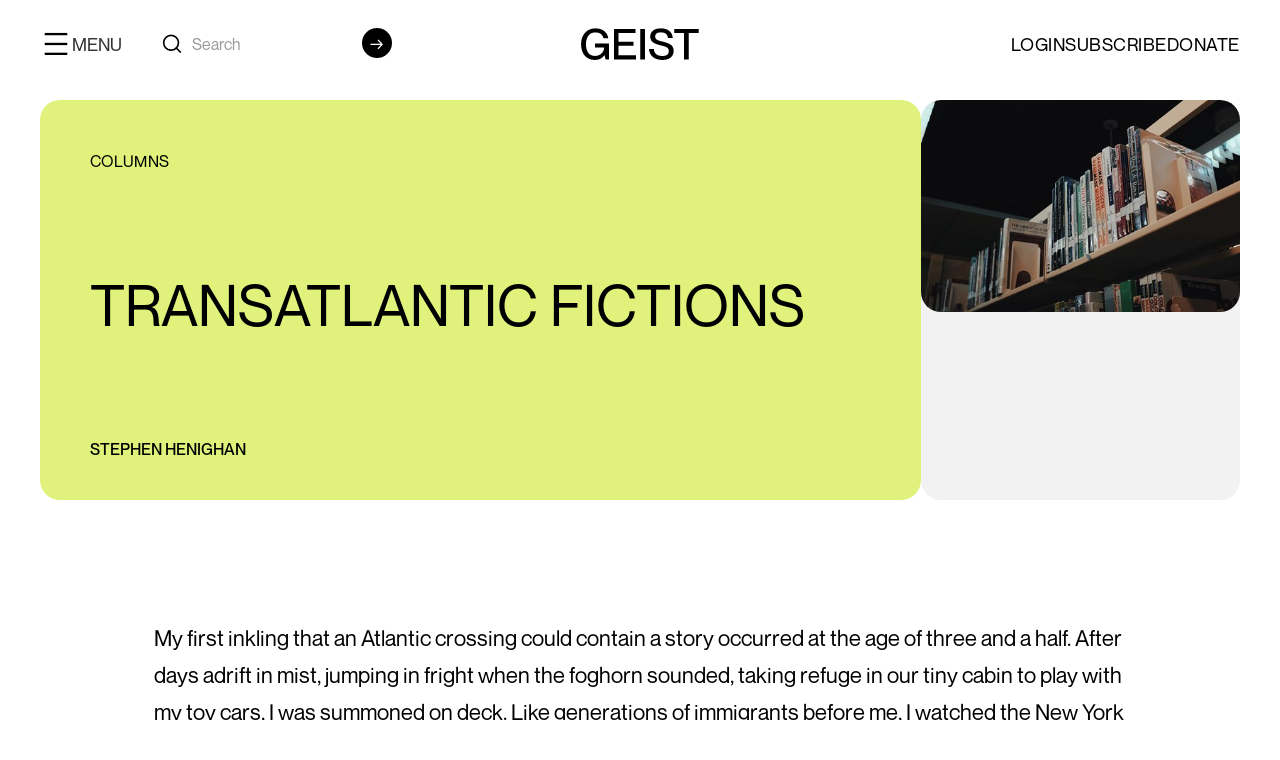

--- FILE ---
content_type: text/html; charset=utf-8
request_url: https://www.geist.com/fact/transatlantic-fictions
body_size: 13524
content:
<!DOCTYPE html><!-- This site was created in Webflow. https://webflow.com --><!-- Last Published: Sat Jan 17 2026 00:30:03 GMT+0000 (Coordinated Universal Time) --><html data-wf-domain="www.geist.com" data-wf-page="65e099c377a388c254c7c366" data-wf-site="64de4ae9139589f7e405fb0c" data-wf-collection="65e099c377a388c254c7c2cd" data-wf-item-slug="transatlantic-fictions"><head><meta charset="utf-8"/><title>Transatlantic Fictions - Geist.com</title><meta content="https://cdn.prod.website-files.com/64de4c6729db2824c6fc5066/661ec8282b1ffc1652f5a848_65fc805f27dd464175cdaedd_65d8c8455f1d9c3141a8cbc2_65d6e430f5cfe60721f5188d_65d4230dcdeb99e643324074_120_colu_transatlantic-fic_760x600.jpeg" property="og:image"/><meta content="https://cdn.prod.website-files.com/64de4c6729db2824c6fc5066/661ec8282b1ffc1652f5a848_65fc805f27dd464175cdaedd_65d8c8455f1d9c3141a8cbc2_65d6e430f5cfe60721f5188d_65d4230dcdeb99e643324074_120_colu_transatlantic-fic_760x600.jpeg" property="twitter:image"/><meta content="width=device-width, initial-scale=1" name="viewport"/><meta content="Webflow" name="generator"/><link href="https://cdn.prod.website-files.com/64de4ae9139589f7e405fb0c/css/geist-literary.webflow.shared.42ac96c6a.css" rel="stylesheet" type="text/css" integrity="sha384-QqyWxqcqNVVmAPaZl43y9ZiIvVdNgHS9bTsjObxacgPqw9LCDXOe3xvKHTM0fRvc" crossorigin="anonymous"/><link href="https://fonts.googleapis.com" rel="preconnect"/><link href="https://fonts.gstatic.com" rel="preconnect" crossorigin="anonymous"/><script src="https://ajax.googleapis.com/ajax/libs/webfont/1.6.26/webfont.js" type="text/javascript"></script><script type="text/javascript">WebFont.load({  google: {    families: ["Montserrat:100,100italic,200,200italic,300,300italic,400,400italic,500,500italic,600,600italic,700,700italic,800,800italic,900,900italic"]  }});</script><script type="text/javascript">!function(o,c){var n=c.documentElement,t=" w-mod-";n.className+=t+"js",("ontouchstart"in o||o.DocumentTouch&&c instanceof DocumentTouch)&&(n.className+=t+"touch")}(window,document);</script><link href="https://cdn.prod.website-files.com/64de4ae9139589f7e405fb0c/652ebf57e3a074301461a924_geist_32.svg" rel="shortcut icon" type="image/x-icon"/><link href="https://cdn.prod.website-files.com/64de4ae9139589f7e405fb0c/652ebf71028ceb9c8b508296_geist_256.svg" rel="apple-touch-icon"/><script async="" src="https://www.googletagmanager.com/gtag/js?id=G-EJER31BB87"></script><script type="text/javascript">window.dataLayer = window.dataLayer || [];function gtag(){dataLayer.push(arguments);}gtag('set', 'developer_id.dZGVlNj', true);gtag('js', new Date());gtag('config', 'G-EJER31BB87');</script>
<script src="https://code.jquery.com/jquery-3.6.0.min.js"></script>
<!-- [Attributes by Finsweet] CMS Combine -->
<script async src="https://cdn.jsdelivr.net/npm/@finsweet/attributes-cmscombine@1/cmscombine.js"></script>
<link rel="stylesheet" href="https://cdn.jsdelivr.net/npm/locomotive-scroll@4.1.4/dist/locomotive-scroll.min.css">
<link rel="stylesheet" href="https://unpkg.com/mouse-follower@1/dist/mouse-follower.min.css">


<!-- Your custom styles -->
<style>
.mf-cursor-text {
    font-weight: 500;
    color: black;
  }

  .mf-cursor.-text:before {
    opacity: 1;
  }

  .mf-cursor:before {
    background: #FF6D45;
  }

  .mf-cursor.color-fiction:before {
    background: #8897FE;
  }

  .mf-cursor.color-fact:before {
    background: #E1F27C;
  }

  .mf-cursor.color-poetry:before {
    background: #FFDA56;
  }

  .mf-cursor.color-comics:before {
    background: #97CDFF;
  }

  .mf-cursor.color-photography:before {
    background: #B5F4B3;
  }
 /* Base styles for the form field container */
.form-field-div {
    position: relative;
    margin: 20px 0;
}

/* Styles for the label in its normal position */
.subtitle {
    position: absolute;
    top: 12px !important;
   
    transition: all 0.2s ease-in-out;
}

/* Styles for the label in its active state */
.subtitle.active {
    top: 0;
    font-size: 12px;
   
}

/* Styles for the input field */
.form-text-field {
    width: 100%;
    padding: 10px;
    font-size: 16px;
   
}
@media (max-width: 768px) {
  .mf-cursor:before,
  .mf-cursor.color-fiction:before,
  .mf-cursor.color-fact:before,
  .mf-cursor.color-poetry:before,
  .mf-cursor.color-comics:before,
  .mf-cursor.color-photography:before {
    display: none;
  }
}

</style><script>
window.location.replace(“/subcategory=columns");
</script><script src="https://cdn.prod.website-files.com/64de4ae9139589f7e405fb0c%2F66ba5a08efe71070f98dd10a%2F67be1de0d24910c2260cbf5f%2Fejer31bb87-1.1.1.js" type="text/javascript"></script></head><body><div data-animation="default" class="main-nav w-nav" data-easing2="ease" data-easing="ease" data-collapse="all" data-w-id="ff79f104-5897-0331-6c36-f01b7439b3e1" role="banner" data-duration="0" data-doc-height="1"><div class="navigation-bar"><div class="padding-global"><div class="container-large nav w-container"><div class="main-nav-inner"><div id="w-node-_90c872ad-a74b-e591-e797-11d450e4247f-7439b3e1" class="google-cse"><div class="nav-toggle-btn w-nav-button"><div class="menu-div"><img data-w-id="90c872ad-a74b-e591-e797-11d450e42482" loading="lazy" alt="" src="https://cdn.prod.website-files.com/64de4ae9139589f7e405fb0c/652f74ab157b6ad08521de2f_Frame%2014037.svg" class="image"/><div class="menu-text">menu</div></div></div><a href="#" class="hidedesktop-showmobile w-inline-block"><img data-w-id="f34a312b-23d3-d087-afd6-c09864a47f4e" loading="lazy" alt="" src="https://cdn.prod.website-files.com/64de4ae9139589f7e405fb0c/6554f33e440e5062e30e30b8_Search.svg" class="image-57"/></a><form action="/search" class="search-4 mobile w-form"><img width="20" height="20" alt="" src="https://cdn.prod.website-files.com/64de4ae9139589f7e405fb0c/6554f33e440e5062e30e30b8_Search.svg" loading="lazy" class="position-absolute center right"/><div class="search-container"><input class="search-input-4 w-input" maxlength="256" name="query" placeholder="Search" type="search" id="search" required=""/></div><input type="submit" class="search-button-4 w-button" value="→"/></form></div><a href="http://geist.com/" id="w-node-ff79f104-5897-0331-6c36-f01b7439b3e7-7439b3e1" class="logo-wrapper w-nav-brand"><img loading="lazy" src="https://cdn.prod.website-files.com/64de4ae9139589f7e405fb0c/652f2eec8cf35141a5f1c424_Logo.svg" alt="" class="image-14"/></a><div class="flex-2 hide-mobile-landscape"><a href="/login" class="link-10">LOGIN</a><a href="/subscribe-to-geist" class="link-5">SUBSCRIBE</a><div id="w-node-_493d71e0-bb86-0fef-a149-37cde393c936-7439b3e1" class="w-dyn-list"><div role="list" class="w-dyn-items"><div role="listitem" class="w-dyn-item"><a href="https://www.geist.com/donate/donate-to-geist-today" class="link-3">Donate</a></div></div></div></div><nav role="navigation" class="nav-wrapper w-nav-menu"><div class="div-block-20"><div class="mobile-menu-search"><div class="close-menu"><div class="close-btn-wrapper"><img loading="lazy" src="https://cdn.prod.website-files.com/64de4ae9139589f7e405fb0c/6591aea173ab4e0a963c0d34_collapse.svg" alt="" class="image-49"/></div><div class="text-block-32">close menu</div><img loading="lazy" src="https://cdn.prod.website-files.com/64de4ae9139589f7e405fb0c/6585f2028b17802c3ae047d3_Logo.png" alt="" class="image-38"/></div><div class="cms-search"><form action="/search" class="search-4 w-form"><img width="20" height="20" alt="" src="https://cdn.prod.website-files.com/64de4ae9139589f7e405fb0c/6554f33e440e5062e30e30b8_Search.svg" loading="lazy" class="position-absolute center right"/><div class="search-container"><input class="search-input-4 w-input" maxlength="256" name="query" placeholder="Search" type="search" id="search" required=""/></div><input type="submit" class="search-button-4 w-button" value="→"/></form></div></div></div><form action="/search" id="w-node-_4e2561e3-5c08-406a-9ca7-ad18f3559a52-7439b3e1" class="search-4 mobileshow w-form"><img width="20" height="20" alt="" src="https://cdn.prod.website-files.com/64de4ae9139589f7e405fb0c/6554f33e440e5062e30e30b8_Search.svg" loading="lazy" class="position-absolute center"/><div class="search-container"><input class="search-input-4 w-input" maxlength="256" name="query" placeholder="Search" type="search" id="search" required=""/></div><input type="submit" class="search-button-4 w-button" value="→"/></form><div class="border-bottom-1px icon-height-large height-1px"></div><div class="nav-items main-nav-inner padding-top"><div class="w-layout-blockcontainer container-large padding-global w-container"><div class="div-block-27"><div class="div-block-26"><div class="nav-bar-verticle"><div class="max-width-full-2"><div class="w-layout-grid rl_faq6_list-grid-2"><div class="header-links-block"><div data-w-id="97aac081-7ae2-7ffe-4ad7-9332fb2230d9" class="text-size-regular-2 d-flex"><a href="/magazine" class="w-inline-block"><div class="nav-link nav-title">MAGAZINE</div></a><div class="rl_faq6_icon-wrapper-2"><div class="rl_faq6_icon-2 w-embed"><svg width=" 100%" height=" 100%" viewBox="0 0 32 32" fill="none" xmlns="http://www.w3.org/2000/svg">
<path d="M25.3334 15.6668V16.3334C25.3334 16.7016 25.0349 17.0001 24.6667 17.0001H17.0001V24.6667C17.0001 25.0349 16.7016 25.3334 16.3334 25.3334H15.6667C15.2986 25.3334 15.0001 25.0349 15.0001 24.6667L15.0001 17.0001H7.33341C6.96522 17.0001 6.66675 16.7016 6.66675 16.3334V15.6668C6.66675 15.2986 6.96522 15.0001 7.33341 15.0001H15.0001V7.33341C15.0001 6.96522 15.2986 6.66675 15.6667 6.66675H16.3334C16.7016 6.66675 17.0001 6.96522 17.0001 7.33341V15.0001L24.6667 15.0001C25.0349 15.0001 25.3334 15.2986 25.3334 15.6668Z" fill="currentColor"/>
</svg></div></div></div><div class="rl_faq6_answer-2"><a href="/fact" class="nav-link">Fact</a><a href="/fiction" class="nav-link">fiction</a><a href="/poetry" class="nav-link">poetry</a><a href="/photography" class="nav-link">photography</a><a href="/comix" class="nav-link">Comix</a><a href="/magazine" class="button-2 is-icon menu w-inline-block"><div class="text-block-22">READ ALL</div><div data-w-id="311a8c24-c508-fd25-b3d3-21810f68071f" class="icon-1x1-small-arrow w-embed"><svg aria-hidden="true" fill='currentColor' role="img" viewBox="0 0 20 21" xmlns="http://www.w3.org/2000/svg"><title>Arrow Right</title><polygon points="16.172 9 10.101 2.929 11.515 1.515 20 10 19.293 10.707 11.515 18.485 10.101 17.071 16.172 11 0 11 0 9"/></svg></div></a></div></div><div id="w-node-_97aac081-7ae2-7ffe-4ad7-9332fb2230e2-7439b3e1" class="header-links-block"><div data-w-id="97aac081-7ae2-7ffe-4ad7-9332fb2230e3" class="text-size-regular-2 d-flex"><div class="nav-link nav-title">COMMUNITY</div><div class="rl_faq6_icon-wrapper-2"><div class="rl_faq6_icon-2 w-embed"><svg width=" 100%" height=" 100%" viewBox="0 0 32 32" fill="none" xmlns="http://www.w3.org/2000/svg">
<path d="M25.3334 15.6668V16.3334C25.3334 16.7016 25.0349 17.0001 24.6667 17.0001H17.0001V24.6667C17.0001 25.0349 16.7016 25.3334 16.3334 25.3334H15.6667C15.2986 25.3334 15.0001 25.0349 15.0001 24.6667L15.0001 17.0001H7.33341C6.96522 17.0001 6.66675 16.7016 6.66675 16.3334V15.6668C6.66675 15.2986 6.96522 15.0001 7.33341 15.0001H15.0001V7.33341C15.0001 6.96522 15.2986 6.66675 15.6667 6.66675H16.3334C16.7016 6.66675 17.0001 6.96522 17.0001 7.33341V15.0001L24.6667 15.0001C25.0349 15.0001 25.3334 15.2986 25.3334 15.6668Z" fill="currentColor"/>
</svg></div></div></div><div class="rl_faq6_answer-2"><a href="/writers/about" class="nav-link">About</a><a href="/authors" class="nav-link">authors</a><a href="https://www.geist.com/volunteers/volunteer" class="nav-link">volunteers</a><a href="/contact-us" class="nav-link">contact</a></div></div><div class="header-links-block"><div data-w-id="97aac081-7ae2-7ffe-4ad7-9332fb2230ed" class="text-size-regular-2 d-flex"><div class="nav-link nav-title">SUBMIT</div><div class="rl_faq6_icon-wrapper-2"><div class="rl_faq6_icon-2 w-embed"><svg width=" 100%" height=" 100%" viewBox="0 0 32 32" fill="none" xmlns="http://www.w3.org/2000/svg">
<path d="M25.3334 15.6668V16.3334C25.3334 16.7016 25.0349 17.0001 24.6667 17.0001H17.0001V24.6667C17.0001 25.0349 16.7016 25.3334 16.3334 25.3334H15.6667C15.2986 25.3334 15.0001 25.0349 15.0001 24.6667L15.0001 17.0001H7.33341C6.96522 17.0001 6.66675 16.7016 6.66675 16.3334V15.6668C6.66675 15.2986 6.96522 15.0001 7.33341 15.0001H15.0001V7.33341C15.0001 6.96522 15.2986 6.66675 15.6667 6.66675H16.3334C16.7016 6.66675 17.0001 6.96522 17.0001 7.33341V15.0001L24.6667 15.0001C25.0349 15.0001 25.3334 15.2986 25.3334 15.6668Z" fill="currentColor"/>
</svg></div></div></div><div class="rl_faq6_answer-2"><div class="w-dyn-list"><div role="list" class="w-dyn-items"><div role="listitem" class="w-dyn-item"><a href="/submission/submit" class="nav-link">general submissions</a></div></div></div><a href="/contests" class="nav-link">contests</a></div></div><div class="header-links-block"><div data-w-id="97aac081-7ae2-7ffe-4ad7-9332fb2230f7" class="text-size-regular-2 d-flex"><div class="nav-link nav-title">PURCHASE</div><div class="rl_faq6_icon-wrapper-2"><div class="rl_faq6_icon-2 w-embed"><svg width=" 100%" height=" 100%" viewBox="0 0 32 32" fill="none" xmlns="http://www.w3.org/2000/svg">
<path d="M25.3334 15.6668V16.3334C25.3334 16.7016 25.0349 17.0001 24.6667 17.0001H17.0001V24.6667C17.0001 25.0349 16.7016 25.3334 16.3334 25.3334H15.6667C15.2986 25.3334 15.0001 25.0349 15.0001 24.6667L15.0001 17.0001H7.33341C6.96522 17.0001 6.66675 16.7016 6.66675 16.3334V15.6668C6.66675 15.2986 6.96522 15.0001 7.33341 15.0001H15.0001V7.33341C15.0001 6.96522 15.2986 6.66675 15.6667 6.66675H16.3334C16.7016 6.66675 17.0001 6.96522 17.0001 7.33341V15.0001L24.6667 15.0001C25.0349 15.0001 25.3334 15.2986 25.3334 15.6668Z" fill="currentColor"/>
</svg></div></div></div><div class="rl_faq6_answer-2"><a href="/subscribe-to-geist" class="nav-link">subscribe</a><a href="/issues" class="nav-link">issues</a><a href="/merchandise" class="nav-link">merchandise</a></div></div></div></div></div><div class="header-social-links"><div class="social"><a href="https://www.instagram.com/geistmags/" class="link-social-account">INSTAGRAM</a><a href="https://www.facebook.com/geistmagazine/" class="link-social-account">FACEBOOK</a><a href="https://twitter.com/geistmagazine?lang=en" class="link-social-account">X</a></div><a href="#" class="link-social-account space">GEIST@GEIST.COM</a></div></div></div></div></div><div class="header-social-links mobile-links"><div class="social"><a href="https://www.instagram.com/geistmags" class="link-social-account">INSTAGRAM</a><a href="https://www.facebook.com/geistmagazine/" class="link-social-account">FACEBOOK</a><a href="https://twitter.com/geistmagazine?lang=en" class="link-social-account">X</a></div><a href="#" class="link-social-account hide-pone">GEIST@GEIST.COM</a></div><div class="nav-gradient-bg"></div><a href="#" class="w-nav-link">Link</a></nav></div></div></div><div class="background-nav-white"></div></div><form action="/search" data-w-id="49e6fcfa-7b51-b49e-d341-72a66e8ac47a" class="menu-search w-form"><div class="div-block-33"><div class="main-nav-inner"><img loading="lazy" src="https://cdn.prod.website-files.com/64de4ae9139589f7e405fb0c/652f2eec8cf35141a5f1c424_Logo.svg" alt="" class="image-14"/><img data-w-id="794be3c8-4c23-0d3e-63ff-f44836b9e7b3" loading="lazy" alt="" src="https://cdn.prod.website-files.com/64de4ae9139589f7e405fb0c/6591aea173ab4e0a963c0d34_collapse.svg" class="x"/></div><input class="search-input-5 w-input" maxlength="256" name="query" placeholder="Search…" type="search" id="search-2" required=""/><input type="submit" class="button w-button" value="Search"/></div><img data-w-id="93aa3718-63d8-edb8-31cc-438e20a1cea7" loading="lazy" alt="" src="https://cdn.prod.website-files.com/64de4ae9139589f7e405fb0c/6591aea173ab4e0a963c0d34_collapse.svg" class="image-58"/><img data-w-id="fc9f0b03-63c8-f6da-4175-1a39269eafb3" loading="lazy" alt="" src="https://cdn.prod.website-files.com/64de4ae9139589f7e405fb0c/6591aea173ab4e0a963c0d34_collapse.svg" class="image-58"/></form></div><div class="padding-global"><div class="container-large"><div class="height-12-px"></div><div class="recent-blog-post-details"><div class="post-wrapper"><div class="post-items fact"><div class="colors show-category-color"></div><div class="category-post"><a href="/fact" class="w-inline-block"><div class="text-weight-light w-dyn-bind-empty"></div></a><a href="/sub-category/columns" class="w-inline-block"><div class="text-block">Columns</div></a></div><h1 class="heading-62">Transatlantic Fictions</h1><a href="/authors/stephen-henighan" class="w-inline-block"><div class="text-block-35">Stephen Henighan</div></a></div><div class="post-item-img"><img alt="" loading="lazy" src="https://cdn.prod.website-files.com/64de4c6729db2824c6fc5066/661ec8282b1ffc1652f5a848_65fc805f27dd464175cdaedd_65d8c8455f1d9c3141a8cbc2_65d6e430f5cfe60721f5188d_65d4230dcdeb99e643324074_120_colu_transatlantic-fic_760x600.jpeg" class="image-36"/></div></div></div><div class="spacer-huge"></div><div class="post-description"><div class="tags-block"><div>Tags</div></div><div class="rich-text-block w-richtext"><p>My first inkling that an Atlantic crossing could contain a story occurred at the age of three and a half. After days adrift in mist, jumping in fright when the foghorn sounded, taking refuge in our tiny cabin to play with my toy cars, I was summoned on deck. Like generations of immigrants before me, I watched the New York skyline approach. The ranks of skyscrapers told me that we had reached a new continent. The image of two continents that faced each other across the dark, foggy Atlantic became the story that explained who I was. I would cross the Atlantic many more times. Each time I returned to Europe, where I had been born, I was more integrated into Canada; the contrast between the two continents yawned wider. Yet, as I grew older, my assertions of Canadian identity in the face of European history and customs were complicated by the claims Europe made on me: on my awareness that Canada’s evolution was an extension of Europe, a product of European colonialism, a reality that expressed itself primarily in two European languages. Over time, I came to regard Canada, and my own Canadianness, as indecipherable without an engagement with Europe.</p><p>Early in my efforts to comprehend the world through writing, I stumbled on a category I called transatlantic fiction. The first book I read in full awareness that it addressed transatlantic experience was Henry James’s <em>Daisy Miller</em>. I read this short novel in a dog-eared, pungent-smelling second-hand paperback that was passed on to me in my mid-teens by my father, who had stood beside me at the ship’s railing as we approached New York. Later I would learn that the city we had stared at that day was not only his birthplace and the city to which his mother had immigrated across the Atlantic as a teenager to take work cleaning rich people’s houses; it was also the city from which my father’s great-grandparents had fled back to Europe to work in the mines in the late nineteenth century, when jobs in America dried up during a long recession. In spite of the gulf between my paternal family’s transatlantic crossings in search of steady work and the grand tour of Europe of the novel’s society-girl protagonist, <em>Daisy Mille</em>r spoke to me. The novella is celebrated for its allegorical portrait of “innocent young America and corrupt old Europe.” Daisy succumbs to a fever after a socially inappropriate involvement with a suave Italian charmer. Yet the character who caught my attention was the neutral Winterbourne, an American whom Daisy meets in Europe and who becomes the powerless witness to her tragedy. Winterbourne’s response to Daisy’s death is not, as a reader might anticipate, to scurry back to America, but rather to remain in Europe, settling in Switzerland and courting “a very clever foreign lady.”</p><p>Winterbourne’s decision to prolong his engagement with Europe lays the foundations for generations of American literary protagonists who throw into relief the contours of their own identities through deep involvement with Europe and Europeans. James described the naive American abroad in ever more complex patterns in novels such as <em>The Portrait of a Lady</em>, <em>The Ambassadors</em> and <em>The Wings</em> <em>of the Dove</em>. Once launched into their European journeys of discovery, his protagonists hardly ever go home. Part of the reason for this—teased out in stunning form by Colm Tóibín in his novel about James, <em>The Master</em>—is that amorphous sexual identities which can remain ambiguous as long as the protagonist is an expatriate, are more difficult to obfuscate in the tell-all society of the U.S. East Coast. It is revealing that the only novel of the mature years of James’s career that is set in the United States, <em>The Bostonians</em>, tells the story of a “Boston marriage,” the nineteenth-century expression for a long-term lesbian relationship.</p><p>Edith Wharton, a younger friend of James, also wrote novels of Americans abroad. In 192, after James was dead and the Europe he had known had blown itself up in the First World War, Wharton reprised her friend’s themes, yet consigned them to the past, in <em>The Age of Innocence</em>. Expatriate experience became the property of the disillusioned Lost Generation. In Ernest Hemingway’s <em>The Sun Also Rises</em>, two American would-be lovers in France and Spain cannot consummate their relationship because both have been emotionally damaged by their commitment to Europe during the First World War. Similar strains of cultural nebulosity and sexual furtiveness appear in the transatlantic fiction of Gertrude Stein and Henry Miller. After the Second World War, African-American writers such as Ralph Ellison and James Baldwin used Paris as a base from which to understand their Americanness against the backdrop of new creative currents flowing from a rapidly decolonizing Africa. In <em>The Talented Mr. Ripley</em>, Patricia Highsmith would invert the patterns of Henry James. Highsmith’s protagonist was not an innocent but a murderer. She maintained Jamesian sexual ambiguity by suggesting same-sex passions which could not be evoked openly in the popular fiction of the time. Less imposing than it had been before the two world wars, Highsmith’s Europe became a tourist playground where you could get away with murder.</p><p>Exploring these books, I realized they were all American. Yet Canadian transatlantic fictions, too, abounded in my youth. Novels such as <em>Fifth Business</em> by Robertson Davies, <em>St. Urbain’s Horseman</em> by Mordecai Richler and <em>Lady Oracle</em> by Margaret Atwood narrated transatlantic lives to take the measure of a maturing nation’s distance from its colonial past. In Margaret Laurence’s <em>The Diviners</em>, the protagonist visits Scotland, where she has an affair with a man named McRaith; this “wraith” symbolizes her irretrievable Scottish heritage. Canadian transatlanticism was sober and reverential in its quest for roots; only Leonard Cohen, smoking pot on the Greek island of Hydra, appeared transgressive. Last year, when I published my own transatlantic novel, I realized how rare this genre had become. The contemporary atomization of identities into a cluster of personal traits discourages testing national character by comparing continent to continent. Like other cultural forms, the transatlantic novel has shrunk from a statement relevant to an entire society to one primarily of significance to those who remember standing at a ship’s railing as it came into harbour in a new world.</p></div></div><div class="spacer-large"></div><div></div><div class="w-dyn-list"><script type="text/x-wf-template" id="wf-template-0967ed77-adc6-bd56-38a2-c9fba45678e5">%3Cdiv%20role%3D%22listitem%22%20class%3D%22collection-item-4%20w-dyn-item%20w-dyn-repeater-item%22%3E%3Cdiv%20style%3D%22background-image%3Anone%22%20class%3D%22lightbox_images%22%3E%3C%2Fdiv%3E%3C%2Fdiv%3E</script><div role="list" class="collection-list-23 w-dyn-items w-dyn-hide"></div><div class="empty-state-8 w-dyn-empty"><div>No items found.</div></div></div><div class="spacer-huge"></div><div class="author-bio"><a href="/authors/stephen-henighan" class="link-block-10 w-inline-block"><img loading="lazy" src="https://cdn.prod.website-files.com/64de4c6729db2824c6fc5066/65d6d01a6073c98a3f7f3a90_65b7863660870df4e9b227ef_65af103b543f3458b1fbdedc_G-GRAY.svg" alt="" class="image-37"/><h4 class="heading-43">Stephen Henighan</h4></a><div class="rich-text-block centre w-richtext"><p><strong>Stephen Henighan</strong>’s most recent novel is <em>The World of After</em>. Over the winter of 2022–23, Monica Santizo’s Spanish translation of Stephen’s novel <em>The Path of the Jaguar</em> will be published in Guatemala, and Stephen’s English translation of the Guatemalan writer Rodrigo Rey Rosa’s novel <em>The Country of Toó</em> will be published in North America. Read more of his work at <a href="http://www.stephenhenighan.com/" target="_blank">stephenhenighan.com</a>. Follow him on Twitter <a href="http://twitter.com/stephenhenighan" target="_blank">@StephenHenighan</a>.</p></div></div><div class="spacer-huge"></div></div></div><div class="main-wrapper padding-global suggested"><div class="container-large"><div class="spacer-large"></div><h3 class="heading-44">SUGGESTIONS FOR YOU</h3><div class="spacer-large"></div><div class="w-dyn-list"><div role="list" class="collection-list-3 w-dyn-items"><div role="listitem" class="w-dyn-item"><div class="main-for-you"><div class="fiction-short-stories"><div class="fiction-block">Reviews</div></div><div><img alt="" loading="lazy" src="https://cdn.prod.website-files.com/64de4c6729db2824c6fc5066/679954071fcbd03d610efff0_fb_img_1690773771916.webp" sizes="100vw" srcset="https://cdn.prod.website-files.com/64de4c6729db2824c6fc5066/679954071fcbd03d610efff0_fb_img_1690773771916-p-500.webp 500w, https://cdn.prod.website-files.com/64de4c6729db2824c6fc5066/679954071fcbd03d610efff0_fb_img_1690773771916.webp 700w" class="image-31"/></div><div><div class="text-block">JILL MANDRAKE</div><h4 class="heading-50">ONCE A PUNK BAND, ALWAYS A CULTURE BEARER</h4><div class="description-thumbnail w-richtext"><p>Review of No Fun (the band) and reissued music by Atomic Werewolf Records. </p></div></div><a href="/fact/once-a-punk-band-always-a-culture-bearer" class="link-block-3 w-inline-block"></a></div></div><div role="listitem" class="w-dyn-item"><div class="main-for-you"><div class="fiction-short-stories"><div class="fiction-block">Reviews</div></div><div><img alt="" loading="lazy" src="https://cdn.prod.website-files.com/64de4c6729db2824c6fc5066/67d0a4da9a5b2ea350a52f79_advers.jpeg" class="image-31"/></div><div><div class="text-block">Anson Ching</div><h4 class="heading-50">A history of outport rivalry</h4><div class="description-thumbnail w-richtext"><p>Review of &quot;The Adversary&quot; by Michael Crummey.</p></div></div><a href="/fact/a-history-of-outport-rivalry" class="link-block-3 w-inline-block"></a></div></div><div role="listitem" class="w-dyn-item"><div class="main-for-you"><div class="fiction-short-stories"><div class="fiction-block">Reviews</div></div><div><img alt="" loading="lazy" src="https://cdn.prod.website-files.com/64de4c6729db2824c6fc5066/689d17f73381eafc957adb6e_end_bridestones.jpg" sizes="100vw" srcset="https://cdn.prod.website-files.com/64de4c6729db2824c6fc5066/689d17f73381eafc957adb6e_end_bridestones-p-500.jpg 500w, https://cdn.prod.website-files.com/64de4c6729db2824c6fc5066/689d17f73381eafc957adb6e_end_bridestones-p-800.jpg 800w, https://cdn.prod.website-files.com/64de4c6729db2824c6fc5066/689d17f73381eafc957adb6e_end_bridestones.jpg 1000w" class="image-31"/></div><div><div class="text-block">Geoff Inverarity</div><h4 class="heading-50">A Familiar Grief</h4><div class="description-thumbnail w-richtext"><p>Review of &quot;Bridestones&quot; by Miranda Pearson</p></div></div><a href="/fact/a-familiar-grief" class="link-block-3 w-inline-block"></a></div></div></div></div><div class="spacer-large"></div></div></div><div class="main-wrapper padding-global footer"><div class="container-large footer"><div class="padding-global"><div class="spacer-xxlarge"></div><div class="w-layout-hflex flex-block max-width-1600 centre mobile"><div class="box-40"><h1 class="heading">STAY IN TOUCH</h1></div><div class="box-40"><p class="paragraph-small dark-07">SIGNUP TO OUR NEWSLETTER</p><div class="spacer-small"></div><div class="div-block-36"><div class="code-embed-2 w-embed"><form action="https://whatcounts.com/bin/listctrl" method="POST" style="display: flex; flex-direction: row; justify-content:space-between!important; margin:0 auto;">
    <input type="hidden" name="slid" value="6B5869DC547D3D46BD1EADB96A03248C" />
    <input type="hidden" name="cmd" value="subscribe" />
    <input type="hidden" name="wxuiversionfirst" value="" />
    <input type="hidden" name="goto" value="http://www.geist.com/thankyou" />
    <input type="hidden" name="errors_to" value="http://www.geist.com/newsletter-error" />
    <div style="display: flex; flex-direction: row; justify-content:space-between;">
        <label style="padding-right: 10px; display: none;">Email:</label>
        <input type="email" id="email" name="email" required maxlength="65"
               style="border-bottom: 1px solid #ccc !important; border:none; padding: 5px;  width: 100%; min-width: 200px;"
               oninvalid="this.setCustomValidity('Please enter a valid email address')"
               oninput="this.setCustomValidity('')" />
        <input type="hidden" id="format_html" name="format" value="html" />
        <!-- Hiding the Cancel button using inline style -->
        <input type="button" class="btn btn-primary" value="Cancel" style="display: none;" />
        <input type="submit" value="SIGN-UP" style="padding: 8px 15px; padding-bottom:0; margin:0 auto; font-weight: 600; background:transparent ; color: black; border: none; cursor: pointer;" />
    </div>
</form></div><img loading="lazy" src="https://cdn.prod.website-files.com/64de4ae9139589f7e405fb0c/6536c35007df443026373d6b_Arrow.png" alt="" class="image-13"/></div></div></div><div class="w-layout-hflex flex-block max-width-1600 centre desktop"><div class="box-40"><h1 class="heading newsletter">STAY IN TOUCH</h1></div><div class="box-40 hide"><p class="paragraph-small dark-07">SIGN-UP TO OUR NEWSLETTER</p><div class="spacer-small"></div><div class="form-block w-form"><form method="post" class="form footer" name="email-form" data-name="Email Form" slid="6B5869DC547D3D4661D78B5BEAC331EE" action="https://whatcounts.com/bin/listctrl" id="email-form" redirect="https://www.geist.com/" data-redirect="https://www.geist.com/" data-wf-page-id="65e099c377a388c254c7c366" data-wf-element-id="f3c9d832-5252-e3f5-a90b-0afda776973b"><div class="form-field-div flex-block align-center"><label for="name-3" class="subtitle hide">YouR EmAIL</label><input class="form-text-field _w-100 w-input" maxlength="256" name="name-3" data-name="Name 3" placeholder="" type="email" id="name-3" required=""/><div class="flex-block align-center justify-end"><input type="submit" data-wait="Please wait..." id="whatcounts" class="submit-button w-button" value="SIGN-UP"/><img data-w-id="0e120fa6-ecca-1b3e-2d21-1caece3a44eb" loading="lazy" alt="" src="https://cdn.prod.website-files.com/64de4ae9139589f7e405fb0c/6536c35007df443026373d6b_Arrow.png" class="image-13"/></div></div></form><div class="w-form-done"><div>Thank you! Your submission has been received!</div></div><div class="w-form-fail"><div>Oops! Something went wrong while submitting the form.</div></div></div><div class="w-embed"></div></div><div class="box-40"><p class="paragraph-small dark-07">SIGN-UP TO OUR NEWSLETTER</p><div class="spacer-small"></div><div class="div-block-36"><div class="code-embed-2 w-embed"><form action="https://whatcounts.com/bin/listctrl" method="POST" style="display: flex; flex-direction: row;">
    <input type="hidden" name="slid" value="6B5869DC547D3D4661D78B5BEAC331EE" />
    <input type="hidden" name="cmd" value="subscribe" />
    <input type="hidden" name="wxuiversionfirst" value="" />
    <input type="hidden" name="goto" value="http://www.geist.com/thankyou" />
    <input type="hidden" name="errors_to" value="http://www.geist.com/newsletter-error" />
    <div style="display: flex; flex-direction: row; justify-content:space-between; gap:50px;">
        <label style="padding-right: 10px; display: none;">Email:</label>
        <input type="email" id="email" name="email" required maxlength="65"
               style="border-bottom: 1px solid #ccc !important; border:none; padding: 5px;  width: 100%; min-width: 250px;"
               oninvalid="this.setCustomValidity('Please enter a valid email address')"
               oninput="this.setCustomValidity('')" />
        <input type="hidden" id="format_html" name="format" value="html" />
        <!-- Hiding the Cancel button using inline style -->
        <input type="button" class="btn btn-primary" value="Cancel" style="display: none;" />
        <input type="submit" value="SIGN-UP" style="padding: 8px 15px; padding-bottom:0; margin:0 auto; font-weight: 600; background:transparent ; color: black; border: none; cursor: pointer;" />
    </div>
</form></div><img data-w-id="aff789ee-3394-aa87-c385-52656fb79216" loading="lazy" alt="" src="https://cdn.prod.website-files.com/64de4ae9139589f7e405fb0c/6536c35007df443026373d6b_Arrow.png" class="image-13"/></div></div></div><div class="spacer-xxlarge footer-desktop"></div><div id="w-node-f3c9d832-5252-e3f5-a90b-0afda7769747-a7769730" class="w-layout-layout max-width-1600 wf-layout-layout"><div class="w-layout-cell cell-3"><ul role="list" class="nav-menu-block padding-0 read w-list-unstyled"><li class="text-size-regular-2 padding-0"><a href="/magazine" class="nav-link padding-0">MAGAZINE<br/></a></li><li class="text-size-medium"><a href="/fact" class="nav-link">Fact<br/></a></li><li class="text-size-medium"><a href="/fiction" class="nav-link">Fiction</a></li><li class="text-size-medium"><a href="/poetry" class="nav-link">Poetry</a></li><li class="text-size-medium"><a href="/photography" class="nav-link">Photography</a></li><li><a href="/comix" class="nav-link">comix</a></li><li><a href="/magazine" class="button-2 is-icon w-inline-block"><div class="text-block-14">READ ALL</div><div data-w-id="f3c9d832-5252-e3f5-a90b-0afda7769768" class="icon-1x1-small-arrow no w-embed"><svg aria-hidden="true" fill='currentColor' role="img" viewBox="0 0 20 21" xmlns="http://www.w3.org/2000/svg"><title>Arrow Right</title><polygon points="16.172 9 10.101 2.929 11.515 1.515 20 10 19.293 10.707 11.515 18.485 10.101 17.071 16.172 11 0 11 0 9"/></svg></div></a></li></ul></div><div class="w-layout-cell"><ul role="list" class="nav-menu-block padding-0 w-list-unstyled"><li class="list-item-3"><a href="#" class="nav-link padding-0">GEIST</a></li><li class="footer-link-item"><a href="/writers/about" class="nav-link">About</a></li><li class="footer-link-item"><a href="/contact-us" class="nav-link">cONTACT</a></li><li class="footer-link-item"><a href="https://www.geist.com/donate/donate-to-geist-today" class="nav-link">donate</a></li><li class="footer-link-item"><a href="https://www.geist.com/advertise/advertise" class="nav-link">advertise with us</a></li><li class="footer-link-item"><a href="/archive" class="nav-link">archive</a></li><li class="footer-link-item"><a href="/newsletter" class="nav-link">Newsletter</a></li></ul></div><div class="w-layout-cell"><ul role="list" class="nav-menu-block padding-0 submit w-list-unstyled"><li class="text-size-regular-2 padding-0"><a href="#" class="nav-link padding-0">resources</a></li><li class="footer-link-item"><a href="https://www.geist.com/submission/submit" class="nav-link">SUBMISSION GUIDELINES</a></li><li class="footer-link-item"><a href="https://www.geist.com/geist-in-the-classroom/geist-in-the-classroom" class="nav-link">Geist in the Classroom</a></li><li class="footer-link-item"><a href="https://www.geist.com/workshops/writing-workshops" class="nav-link">Writing Workshops</a></li><li class="footer-link-item"><a href="/merchandise" class="nav-link">Merchandise</a></li></ul></div><div class="w-layout-cell cell-5"><ul role="list" class="nav-menu-block padding-0 submit mt-30 w-list-unstyled"><li class="footer-link-item hidden"><a href="https://geists-sublime-site-10c8e4.webflow.io/volunteers/volunteers" class="nav-link">volunteers</a></li><li class="footer-link-item"><a href="#" class="nav-link">volunteer</a></li><li class="footer-link-item"><a href="https://www.geist.com/newsstands/newstands" class="nav-link">NEWSSTANDS</a></li><li class="footer-link-item"><a href="https://www.geist.com/blogs" class="nav-link">blogs</a></li><li class="footer-link-item"><a href="https://www.geist.com/accessibility/accessibility" class="nav-link">ACCESSIBILITY POLICY</a></li></ul></div><div class="w-layout-cell cell-6"><ul role="list" class="nav-menu-block padding-0 w-list-unstyled"><li><a href="#" class="nav-link padding-0">stay in touch</a></li><li><a href="mailto:GEIST@GEIST.COM?subject=Inquiry" class="nav-link">GEIST@GEIST.COM</a></li><li><a href="https://www.instagram.com/geistmags/" class="nav-link underline">INSTAGRAM</a></li><li><a href="https://www.facebook.com/geistmagazine/" target="_blank" class="nav-link underline">FACEBOOK</a></li><li><a href="https://bsky.app/profile/geistmag.bsky.social" target="_blank" class="nav-link underline">Bluesky</a></li></ul></div></div><div id="w-node-_79c71b4b-a73a-93cd-5341-b69c2d350df3-a7769730" class="w-layout-layout max-width-1600 mobile wf-layout-layout"><div id="w-node-_79c71b4b-a73a-93cd-5341-b69c2d350df4-a7769730" class="w-layout-cell cell-3"><ul role="list" class="nav-menu-block padding-0 read w-list-unstyled"><li class="text-size-regular-2 padding-0"><a href="#" class="nav-link padding-0">MAGAZINE<br/></a><div class="spacer-medium"></div></li><li class="text-size-medium"><a href="#" class="nav-link">Fact<br/></a><div class="padding-bottom nav"></div></li><li class="text-size-medium"><a href="#" class="nav-link">Fiction</a><div class="padding-bottom nav"></div></li><li class="text-size-medium"><a href="#" class="nav-link">Poetry</a><div class="padding-bottom nav"></div></li><li class="text-size-medium"><a href="#" class="nav-link">Photography</a><div class="padding-bottom nav"></div></li><li><a href="#" class="nav-link">comics</a><div class="spacer-small"></div></li><li><a href="#" class="button-2 is-icon w-inline-block"><div class="text-block-14">READ ALL</div><div class="icon-1x1-small-arrow no w-embed"><svg aria-hidden="true" fill='currentColor' role="img" viewBox="0 0 20 21" xmlns="http://www.w3.org/2000/svg"><title>Arrow Right</title><polygon points="16.172 9 10.101 2.929 11.515 1.515 20 10 19.293 10.707 11.515 18.485 10.101 17.071 16.172 11 0 11 0 9"/></svg></div></a></li></ul></div><div class="w-layout-cell"><ul role="list" class="nav-menu-block padding-0 w-list-unstyled"><li class="list-item-3"><a href="/" class="nav-link padding-0">GEIST</a><div class="spacer-medium"></div></li><li class="list-item-5"><a href="/writers/about" class="nav-link">About</a><div class="padding-bottom nav"></div></li><li><a href="/contact-us" class="nav-link">cONTACT</a><div class="padding-bottom nav"></div></li><li><a href="/subscribe-to-geist" class="nav-link">subscribe</a><div class="padding-bottom nav"></div></li><li><a href="https://www.geist.com/donate/donate-to-geist-today" class="nav-link">donate</a><div class="padding-bottom nav"></div></li><li><a href="https://www.geist.com/advertise/advertise" class="nav-link">advertise with us</a><div class="padding-bottom nav"></div></li><li><a href="https://www.geist.com/newsands/newstands" class="nav-link">newsstands</a></li></ul></div><div class="w-layout-cell"><ul role="list" class="nav-menu-block padding-0 submit w-list-unstyled"><li class="text-size-regular-2 padding-0"><a href="#" class="nav-link padding-0">resources</a><div class="spacer-medium nav"></div></li><li class="text-size-medium"><a href="https://www.geist.com/submission/submit" class="nav-link">Submission Guidelines</a><div class="padding-bottom nav"></div></li><li class="text-size-medium"><a href="https://www.geist.com/workshops/writing-workshops" class="nav-link">Writing Workshops</a><div class="padding-bottom nav"></div></li><li class="text-size-medium"><a href="https://www.geist.com/geist-in-the-classroom/geist-in-the-classroom" class="nav-link">Geist in the Classroom</a><div class="padding-bottom nav"></div></li><li><a href="https://www.geist.com/volunteers/volunteer" class="nav-link">opportunities</a><div class="padding-bottom nav"></div></li><li><a href="https://www.geist.com/accessibility/accessibility" class="nav-link">accessibility policy</a><div class="padding-bottom nav"></div></li><li><a href="/archive" class="nav-link">archive</a><div class="padding-bottom nav"></div></li></ul><div class="padding-bottom nav"></div></div><div id="w-node-_79c71b4b-a73a-93cd-5341-b69c2d350e43-a7769730" class="w-layout-cell cell-4"></div><div id="w-node-_79c71b4b-a73a-93cd-5341-b69c2d350e55-a7769730" class="w-layout-cell mobile-links"><ul role="list" class="nav-menu-block padding-0 w-list-unstyled"><li><a href="#" class="nav-link padding-0">stay in touch</a><div class="spacer-medium"></div></li><li><a href="https://www.instagram.com/geistart/?hl=en" target="_blank" class="nav-link">INSTAGRAM</a><div class="padding-bottom underline nav"></div></li><li><a href="https://www.facebook.com/geistmagazine/" target="_blank" class="nav-link">FACEBOOK</a><div class="padding-bottom underline nav"></div></li><li><a href="https://twitter.com/geistmagazine?lang=en" target="_blank" class="nav-link">TWITTER</a><div class="padding-bottom underline"></div></li></ul></div></div><div class="container-subtitle footer"><div class="subtitle-footer">Contents copyright © 2025 The Geist Foundation</div><img src="https://cdn.prod.website-files.com/64de4ae9139589f7e405fb0c/683e0ee5a02dd02263d329c2_LitMagsCan_Badge_Final-08.png" loading="lazy" width="Auto" sizes="(max-width: 2084px) 100vw, 2084px, 100vw" alt="" srcset="https://cdn.prod.website-files.com/64de4ae9139589f7e405fb0c/683e0ee5a02dd02263d329c2_LitMagsCan_Badge_Final-08-p-500.png 500w, https://cdn.prod.website-files.com/64de4ae9139589f7e405fb0c/683e0ee5a02dd02263d329c2_LitMagsCan_Badge_Final-08-p-800.png 800w, https://cdn.prod.website-files.com/64de4ae9139589f7e405fb0c/683e0ee5a02dd02263d329c2_LitMagsCan_Badge_Final-08-p-1080.png 1080w, https://cdn.prod.website-files.com/64de4ae9139589f7e405fb0c/683e0ee5a02dd02263d329c2_LitMagsCan_Badge_Final-08-p-1600.png 1600w, https://cdn.prod.website-files.com/64de4ae9139589f7e405fb0c/683e0ee5a02dd02263d329c2_LitMagsCan_Badge_Final-08.png 2084w" class="image-64 logo"/></div><div class="spacer-small"></div></div></div><div class="footer-logo"></div></div><script src="https://d3e54v103j8qbb.cloudfront.net/js/jquery-3.5.1.min.dc5e7f18c8.js?site=64de4ae9139589f7e405fb0c" type="text/javascript" integrity="sha256-9/aliU8dGd2tb6OSsuzixeV4y/faTqgFtohetphbbj0=" crossorigin="anonymous"></script><script src="https://cdn.prod.website-files.com/64de4ae9139589f7e405fb0c/js/webflow.schunk.36b8fb49256177c8.js" type="text/javascript" integrity="sha384-4abIlA5/v7XaW1HMXKBgnUuhnjBYJ/Z9C1OSg4OhmVw9O3QeHJ/qJqFBERCDPv7G" crossorigin="anonymous"></script><script src="https://cdn.prod.website-files.com/64de4ae9139589f7e405fb0c/js/webflow.schunk.a811d21b6b79d16c.js" type="text/javascript" integrity="sha384-T+r23h5br8OUsyF0lXKn6vwjoazgL1BNUq/BqxVZSbWlBk7DFlPGbN7El64kOaeT" crossorigin="anonymous"></script><script src="https://cdn.prod.website-files.com/64de4ae9139589f7e405fb0c/js/webflow.9282f116.3da5ddc1e2426119.js" type="text/javascript" integrity="sha384-dcrJXCcCc9ziyKGxjOuBzN6RZX4VRsyXU8q3tdYI1OQTds4c7UCDbdzc/nNSxmF5" crossorigin="anonymous"></script><!-- Include the GSAP library -->
<script src="https://unpkg.com/gsap@3.10.4/dist/gsap.min.js"></script>

<!-- Include the MouseFollower script -->
<script src="https://unpkg.com/mouse-follower@1/dist/mouse-follower.min.js"></script>


<script>
document.addEventListener('DOMContentLoaded', function() {
    $(".form-text-field").on("focus", function() {
        $(this).prev(".subtitle").addClass("active");
    });

    $(".form-text-field").on("blur", function() {
        if (!$(this).val()) {
            $(this).prev(".subtitle").removeClass("active");
        }
    });

    $('.close-menu').on('click', function(){
        $('.w-nav-button').trigger('click');
    });

    // Ensure that GSAP and MouseFollower are defined before using them
    if (typeof gsap !== 'undefined' && typeof MouseFollower !== 'undefined') {
        const cursor = new MouseFollower({
            speed: 0.8,
            skewing: 1,
            skewingText: 3
        });

        const el = document.querySelectorAll('.article-tumbnail-img');

        el.forEach(function (element) {
            element.addEventListener('mouseover', () => {
                

                const altTag = element.getAttribute('alt');
                const colorClassName = getColorClassName(altTag);

                // if (cursor.element) {
console.log("TEST MOUSE OVER",altTag,colorClassName)
                    // Set className instead of directly changing backgroundColor
                    document.querySelectorAll(".mf-cursor")[0].className += ' mf-cursor ' + colorClassName;
                //}
              cursor.setText('View');
            });

            element.addEventListener('mouseout', () => {
                cursor.removeText();

              document.querySelectorAll(".mf-cursor")[0].className = "mf-cursor";
            });
        });
    } else {
        console.error('GSAP or MouseFollower is not defined. Check if the scripts are loaded correctly.');
    }

    function getColorClassName(altTag) {
        switch (altTag && altTag.toLowerCase()) {
            case 'fiction':
                return 'color-fiction';
            case 'fact':
                return 'color-fact';
            case 'poetry':
                return 'color-poetry';
            case 'comics':
                return 'color-comics';
            case 'photography':
                return 'color-photography';
            // Add more cases as needed
            default:
                return ''; // or default color class
        }
    }
});
</script></body></html>

--- FILE ---
content_type: text/css
request_url: https://cdn.prod.website-files.com/64de4ae9139589f7e405fb0c/css/geist-literary.webflow.shared.42ac96c6a.css
body_size: 41988
content:
html {
  -webkit-text-size-adjust: 100%;
  -ms-text-size-adjust: 100%;
  font-family: sans-serif;
}

body {
  margin: 0;
}

article, aside, details, figcaption, figure, footer, header, hgroup, main, menu, nav, section, summary {
  display: block;
}

audio, canvas, progress, video {
  vertical-align: baseline;
  display: inline-block;
}

audio:not([controls]) {
  height: 0;
  display: none;
}

[hidden], template {
  display: none;
}

a {
  background-color: #0000;
}

a:active, a:hover {
  outline: 0;
}

abbr[title] {
  border-bottom: 1px dotted;
}

b, strong {
  font-weight: bold;
}

dfn {
  font-style: italic;
}

h1 {
  margin: .67em 0;
  font-size: 2em;
}

mark {
  color: #000;
  background: #ff0;
}

small {
  font-size: 80%;
}

sub, sup {
  vertical-align: baseline;
  font-size: 75%;
  line-height: 0;
  position: relative;
}

sup {
  top: -.5em;
}

sub {
  bottom: -.25em;
}

img {
  border: 0;
}

svg:not(:root) {
  overflow: hidden;
}

hr {
  box-sizing: content-box;
  height: 0;
}

pre {
  overflow: auto;
}

code, kbd, pre, samp {
  font-family: monospace;
  font-size: 1em;
}

button, input, optgroup, select, textarea {
  color: inherit;
  font: inherit;
  margin: 0;
}

button {
  overflow: visible;
}

button, select {
  text-transform: none;
}

button, html input[type="button"], input[type="reset"] {
  -webkit-appearance: button;
  cursor: pointer;
}

button[disabled], html input[disabled] {
  cursor: default;
}

button::-moz-focus-inner, input::-moz-focus-inner {
  border: 0;
  padding: 0;
}

input {
  line-height: normal;
}

input[type="checkbox"], input[type="radio"] {
  box-sizing: border-box;
  padding: 0;
}

input[type="number"]::-webkit-inner-spin-button, input[type="number"]::-webkit-outer-spin-button {
  height: auto;
}

input[type="search"] {
  -webkit-appearance: none;
}

input[type="search"]::-webkit-search-cancel-button, input[type="search"]::-webkit-search-decoration {
  -webkit-appearance: none;
}

legend {
  border: 0;
  padding: 0;
}

textarea {
  overflow: auto;
}

optgroup {
  font-weight: bold;
}

table {
  border-collapse: collapse;
  border-spacing: 0;
}

td, th {
  padding: 0;
}

@font-face {
  font-family: webflow-icons;
  src: url("[data-uri]") format("truetype");
  font-weight: normal;
  font-style: normal;
}

[class^="w-icon-"], [class*=" w-icon-"] {
  speak: none;
  font-variant: normal;
  text-transform: none;
  -webkit-font-smoothing: antialiased;
  -moz-osx-font-smoothing: grayscale;
  font-style: normal;
  font-weight: normal;
  line-height: 1;
  font-family: webflow-icons !important;
}

.w-icon-slider-right:before {
  content: "";
}

.w-icon-slider-left:before {
  content: "";
}

.w-icon-nav-menu:before {
  content: "";
}

.w-icon-arrow-down:before, .w-icon-dropdown-toggle:before {
  content: "";
}

.w-icon-file-upload-remove:before {
  content: "";
}

.w-icon-file-upload-icon:before {
  content: "";
}

* {
  box-sizing: border-box;
}

html {
  height: 100%;
}

body {
  color: #333;
  background-color: #fff;
  min-height: 100%;
  margin: 0;
  font-family: Arial, sans-serif;
  font-size: 14px;
  line-height: 20px;
}

img {
  vertical-align: middle;
  max-width: 100%;
  display: inline-block;
}

html.w-mod-touch * {
  background-attachment: scroll !important;
}

.w-block {
  display: block;
}

.w-inline-block {
  max-width: 100%;
  display: inline-block;
}

.w-clearfix:before, .w-clearfix:after {
  content: " ";
  grid-area: 1 / 1 / 2 / 2;
  display: table;
}

.w-clearfix:after {
  clear: both;
}

.w-hidden {
  display: none;
}

.w-button {
  color: #fff;
  line-height: inherit;
  cursor: pointer;
  background-color: #3898ec;
  border: 0;
  border-radius: 0;
  padding: 9px 15px;
  text-decoration: none;
  display: inline-block;
}

input.w-button {
  -webkit-appearance: button;
}

html[data-w-dynpage] [data-w-cloak] {
  color: #0000 !important;
}

.w-code-block {
  margin: unset;
}

pre.w-code-block code {
  all: inherit;
}

.w-optimization {
  display: contents;
}

.w-webflow-badge, .w-webflow-badge > img {
  box-sizing: unset;
  width: unset;
  height: unset;
  max-height: unset;
  max-width: unset;
  min-height: unset;
  min-width: unset;
  margin: unset;
  padding: unset;
  float: unset;
  clear: unset;
  border: unset;
  border-radius: unset;
  background: unset;
  background-image: unset;
  background-position: unset;
  background-size: unset;
  background-repeat: unset;
  background-origin: unset;
  background-clip: unset;
  background-attachment: unset;
  background-color: unset;
  box-shadow: unset;
  transform: unset;
  direction: unset;
  font-family: unset;
  font-weight: unset;
  color: unset;
  font-size: unset;
  line-height: unset;
  font-style: unset;
  font-variant: unset;
  text-align: unset;
  letter-spacing: unset;
  -webkit-text-decoration: unset;
  text-decoration: unset;
  text-indent: unset;
  text-transform: unset;
  list-style-type: unset;
  text-shadow: unset;
  vertical-align: unset;
  cursor: unset;
  white-space: unset;
  word-break: unset;
  word-spacing: unset;
  word-wrap: unset;
  transition: unset;
}

.w-webflow-badge {
  white-space: nowrap;
  cursor: pointer;
  box-shadow: 0 0 0 1px #0000001a, 0 1px 3px #0000001a;
  visibility: visible !important;
  opacity: 1 !important;
  z-index: 2147483647 !important;
  color: #aaadb0 !important;
  overflow: unset !important;
  background-color: #fff !important;
  border-radius: 3px !important;
  width: auto !important;
  height: auto !important;
  margin: 0 !important;
  padding: 6px !important;
  font-size: 12px !important;
  line-height: 14px !important;
  text-decoration: none !important;
  display: inline-block !important;
  position: fixed !important;
  inset: auto 12px 12px auto !important;
  transform: none !important;
}

.w-webflow-badge > img {
  position: unset;
  visibility: unset !important;
  opacity: 1 !important;
  vertical-align: middle !important;
  display: inline-block !important;
}

h1, h2, h3, h4, h5, h6 {
  margin-bottom: 10px;
  font-weight: bold;
}

h1 {
  margin-top: 20px;
  font-size: 38px;
  line-height: 44px;
}

h2 {
  margin-top: 20px;
  font-size: 32px;
  line-height: 36px;
}

h3 {
  margin-top: 20px;
  font-size: 24px;
  line-height: 30px;
}

h4 {
  margin-top: 10px;
  font-size: 18px;
  line-height: 24px;
}

h5 {
  margin-top: 10px;
  font-size: 14px;
  line-height: 20px;
}

h6 {
  margin-top: 10px;
  font-size: 12px;
  line-height: 18px;
}

p {
  margin-top: 0;
  margin-bottom: 10px;
}

blockquote {
  border-left: 5px solid #e2e2e2;
  margin: 0 0 10px;
  padding: 10px 20px;
  font-size: 18px;
  line-height: 22px;
}

figure {
  margin: 0 0 10px;
}

figcaption {
  text-align: center;
  margin-top: 5px;
}

ul, ol {
  margin-top: 0;
  margin-bottom: 10px;
  padding-left: 40px;
}

.w-list-unstyled {
  padding-left: 0;
  list-style: none;
}

.w-embed:before, .w-embed:after {
  content: " ";
  grid-area: 1 / 1 / 2 / 2;
  display: table;
}

.w-embed:after {
  clear: both;
}

.w-video {
  width: 100%;
  padding: 0;
  position: relative;
}

.w-video iframe, .w-video object, .w-video embed {
  border: none;
  width: 100%;
  height: 100%;
  position: absolute;
  top: 0;
  left: 0;
}

fieldset {
  border: 0;
  margin: 0;
  padding: 0;
}

button, [type="button"], [type="reset"] {
  cursor: pointer;
  -webkit-appearance: button;
  border: 0;
}

.w-form {
  margin: 0 0 15px;
}

.w-form-done {
  text-align: center;
  background-color: #ddd;
  padding: 20px;
  display: none;
}

.w-form-fail {
  background-color: #ffdede;
  margin-top: 10px;
  padding: 10px;
  display: none;
}

label {
  margin-bottom: 5px;
  font-weight: bold;
  display: block;
}

.w-input, .w-select {
  color: #333;
  vertical-align: middle;
  background-color: #fff;
  border: 1px solid #ccc;
  width: 100%;
  height: 38px;
  margin-bottom: 10px;
  padding: 8px 12px;
  font-size: 14px;
  line-height: 1.42857;
  display: block;
}

.w-input::placeholder, .w-select::placeholder {
  color: #999;
}

.w-input:focus, .w-select:focus {
  border-color: #3898ec;
  outline: 0;
}

.w-input[disabled], .w-select[disabled], .w-input[readonly], .w-select[readonly], fieldset[disabled] .w-input, fieldset[disabled] .w-select {
  cursor: not-allowed;
}

.w-input[disabled]:not(.w-input-disabled), .w-select[disabled]:not(.w-input-disabled), .w-input[readonly], .w-select[readonly], fieldset[disabled]:not(.w-input-disabled) .w-input, fieldset[disabled]:not(.w-input-disabled) .w-select {
  background-color: #eee;
}

textarea.w-input, textarea.w-select {
  height: auto;
}

.w-select {
  background-color: #f3f3f3;
}

.w-select[multiple] {
  height: auto;
}

.w-form-label {
  cursor: pointer;
  margin-bottom: 0;
  font-weight: normal;
  display: inline-block;
}

.w-radio {
  margin-bottom: 5px;
  padding-left: 20px;
  display: block;
}

.w-radio:before, .w-radio:after {
  content: " ";
  grid-area: 1 / 1 / 2 / 2;
  display: table;
}

.w-radio:after {
  clear: both;
}

.w-radio-input {
  float: left;
  margin: 3px 0 0 -20px;
  line-height: normal;
}

.w-file-upload {
  margin-bottom: 10px;
  display: block;
}

.w-file-upload-input {
  opacity: 0;
  z-index: -100;
  width: .1px;
  height: .1px;
  position: absolute;
  overflow: hidden;
}

.w-file-upload-default, .w-file-upload-uploading, .w-file-upload-success {
  color: #333;
  display: inline-block;
}

.w-file-upload-error {
  margin-top: 10px;
  display: block;
}

.w-file-upload-default.w-hidden, .w-file-upload-uploading.w-hidden, .w-file-upload-error.w-hidden, .w-file-upload-success.w-hidden {
  display: none;
}

.w-file-upload-uploading-btn {
  cursor: pointer;
  background-color: #fafafa;
  border: 1px solid #ccc;
  margin: 0;
  padding: 8px 12px;
  font-size: 14px;
  font-weight: normal;
  display: flex;
}

.w-file-upload-file {
  background-color: #fafafa;
  border: 1px solid #ccc;
  flex-grow: 1;
  justify-content: space-between;
  margin: 0;
  padding: 8px 9px 8px 11px;
  display: flex;
}

.w-file-upload-file-name {
  font-size: 14px;
  font-weight: normal;
  display: block;
}

.w-file-remove-link {
  cursor: pointer;
  width: auto;
  height: auto;
  margin-top: 3px;
  margin-left: 10px;
  padding: 3px;
  display: block;
}

.w-icon-file-upload-remove {
  margin: auto;
  font-size: 10px;
}

.w-file-upload-error-msg {
  color: #ea384c;
  padding: 2px 0;
  display: inline-block;
}

.w-file-upload-info {
  padding: 0 12px;
  line-height: 38px;
  display: inline-block;
}

.w-file-upload-label {
  cursor: pointer;
  background-color: #fafafa;
  border: 1px solid #ccc;
  margin: 0;
  padding: 8px 12px;
  font-size: 14px;
  font-weight: normal;
  display: inline-block;
}

.w-icon-file-upload-icon, .w-icon-file-upload-uploading {
  width: 20px;
  margin-right: 8px;
  display: inline-block;
}

.w-icon-file-upload-uploading {
  height: 20px;
}

.w-container {
  max-width: 940px;
  margin-left: auto;
  margin-right: auto;
}

.w-container:before, .w-container:after {
  content: " ";
  grid-area: 1 / 1 / 2 / 2;
  display: table;
}

.w-container:after {
  clear: both;
}

.w-container .w-row {
  margin-left: -10px;
  margin-right: -10px;
}

.w-row:before, .w-row:after {
  content: " ";
  grid-area: 1 / 1 / 2 / 2;
  display: table;
}

.w-row:after {
  clear: both;
}

.w-row .w-row {
  margin-left: 0;
  margin-right: 0;
}

.w-col {
  float: left;
  width: 100%;
  min-height: 1px;
  padding-left: 10px;
  padding-right: 10px;
  position: relative;
}

.w-col .w-col {
  padding-left: 0;
  padding-right: 0;
}

.w-col-1 {
  width: 8.33333%;
}

.w-col-2 {
  width: 16.6667%;
}

.w-col-3 {
  width: 25%;
}

.w-col-4 {
  width: 33.3333%;
}

.w-col-5 {
  width: 41.6667%;
}

.w-col-6 {
  width: 50%;
}

.w-col-7 {
  width: 58.3333%;
}

.w-col-8 {
  width: 66.6667%;
}

.w-col-9 {
  width: 75%;
}

.w-col-10 {
  width: 83.3333%;
}

.w-col-11 {
  width: 91.6667%;
}

.w-col-12 {
  width: 100%;
}

.w-hidden-main {
  display: none !important;
}

@media screen and (max-width: 991px) {
  .w-container {
    max-width: 728px;
  }

  .w-hidden-main {
    display: inherit !important;
  }

  .w-hidden-medium {
    display: none !important;
  }

  .w-col-medium-1 {
    width: 8.33333%;
  }

  .w-col-medium-2 {
    width: 16.6667%;
  }

  .w-col-medium-3 {
    width: 25%;
  }

  .w-col-medium-4 {
    width: 33.3333%;
  }

  .w-col-medium-5 {
    width: 41.6667%;
  }

  .w-col-medium-6 {
    width: 50%;
  }

  .w-col-medium-7 {
    width: 58.3333%;
  }

  .w-col-medium-8 {
    width: 66.6667%;
  }

  .w-col-medium-9 {
    width: 75%;
  }

  .w-col-medium-10 {
    width: 83.3333%;
  }

  .w-col-medium-11 {
    width: 91.6667%;
  }

  .w-col-medium-12 {
    width: 100%;
  }

  .w-col-stack {
    width: 100%;
    left: auto;
    right: auto;
  }
}

@media screen and (max-width: 767px) {
  .w-hidden-main, .w-hidden-medium {
    display: inherit !important;
  }

  .w-hidden-small {
    display: none !important;
  }

  .w-row, .w-container .w-row {
    margin-left: 0;
    margin-right: 0;
  }

  .w-col {
    width: 100%;
    left: auto;
    right: auto;
  }

  .w-col-small-1 {
    width: 8.33333%;
  }

  .w-col-small-2 {
    width: 16.6667%;
  }

  .w-col-small-3 {
    width: 25%;
  }

  .w-col-small-4 {
    width: 33.3333%;
  }

  .w-col-small-5 {
    width: 41.6667%;
  }

  .w-col-small-6 {
    width: 50%;
  }

  .w-col-small-7 {
    width: 58.3333%;
  }

  .w-col-small-8 {
    width: 66.6667%;
  }

  .w-col-small-9 {
    width: 75%;
  }

  .w-col-small-10 {
    width: 83.3333%;
  }

  .w-col-small-11 {
    width: 91.6667%;
  }

  .w-col-small-12 {
    width: 100%;
  }
}

@media screen and (max-width: 479px) {
  .w-container {
    max-width: none;
  }

  .w-hidden-main, .w-hidden-medium, .w-hidden-small {
    display: inherit !important;
  }

  .w-hidden-tiny {
    display: none !important;
  }

  .w-col {
    width: 100%;
  }

  .w-col-tiny-1 {
    width: 8.33333%;
  }

  .w-col-tiny-2 {
    width: 16.6667%;
  }

  .w-col-tiny-3 {
    width: 25%;
  }

  .w-col-tiny-4 {
    width: 33.3333%;
  }

  .w-col-tiny-5 {
    width: 41.6667%;
  }

  .w-col-tiny-6 {
    width: 50%;
  }

  .w-col-tiny-7 {
    width: 58.3333%;
  }

  .w-col-tiny-8 {
    width: 66.6667%;
  }

  .w-col-tiny-9 {
    width: 75%;
  }

  .w-col-tiny-10 {
    width: 83.3333%;
  }

  .w-col-tiny-11 {
    width: 91.6667%;
  }

  .w-col-tiny-12 {
    width: 100%;
  }
}

.w-widget {
  position: relative;
}

.w-widget-map {
  width: 100%;
  height: 400px;
}

.w-widget-map label {
  width: auto;
  display: inline;
}

.w-widget-map img {
  max-width: inherit;
}

.w-widget-map .gm-style-iw {
  text-align: center;
}

.w-widget-map .gm-style-iw > button {
  display: none !important;
}

.w-widget-twitter {
  overflow: hidden;
}

.w-widget-twitter-count-shim {
  vertical-align: top;
  text-align: center;
  background: #fff;
  border: 1px solid #758696;
  border-radius: 3px;
  width: 28px;
  height: 20px;
  display: inline-block;
  position: relative;
}

.w-widget-twitter-count-shim * {
  pointer-events: none;
  -webkit-user-select: none;
  user-select: none;
}

.w-widget-twitter-count-shim .w-widget-twitter-count-inner {
  text-align: center;
  color: #999;
  font-family: serif;
  font-size: 15px;
  line-height: 12px;
  position: relative;
}

.w-widget-twitter-count-shim .w-widget-twitter-count-clear {
  display: block;
  position: relative;
}

.w-widget-twitter-count-shim.w--large {
  width: 36px;
  height: 28px;
}

.w-widget-twitter-count-shim.w--large .w-widget-twitter-count-inner {
  font-size: 18px;
  line-height: 18px;
}

.w-widget-twitter-count-shim:not(.w--vertical) {
  margin-left: 5px;
  margin-right: 8px;
}

.w-widget-twitter-count-shim:not(.w--vertical).w--large {
  margin-left: 6px;
}

.w-widget-twitter-count-shim:not(.w--vertical):before, .w-widget-twitter-count-shim:not(.w--vertical):after {
  content: " ";
  pointer-events: none;
  border: solid #0000;
  width: 0;
  height: 0;
  position: absolute;
  top: 50%;
  left: 0;
}

.w-widget-twitter-count-shim:not(.w--vertical):before {
  border-width: 4px;
  border-color: #75869600 #5d6c7b #75869600 #75869600;
  margin-top: -4px;
  margin-left: -9px;
}

.w-widget-twitter-count-shim:not(.w--vertical).w--large:before {
  border-width: 5px;
  margin-top: -5px;
  margin-left: -10px;
}

.w-widget-twitter-count-shim:not(.w--vertical):after {
  border-width: 4px;
  border-color: #fff0 #fff #fff0 #fff0;
  margin-top: -4px;
  margin-left: -8px;
}

.w-widget-twitter-count-shim:not(.w--vertical).w--large:after {
  border-width: 5px;
  margin-top: -5px;
  margin-left: -9px;
}

.w-widget-twitter-count-shim.w--vertical {
  width: 61px;
  height: 33px;
  margin-bottom: 8px;
}

.w-widget-twitter-count-shim.w--vertical:before, .w-widget-twitter-count-shim.w--vertical:after {
  content: " ";
  pointer-events: none;
  border: solid #0000;
  width: 0;
  height: 0;
  position: absolute;
  top: 100%;
  left: 50%;
}

.w-widget-twitter-count-shim.w--vertical:before {
  border-width: 5px;
  border-color: #5d6c7b #75869600 #75869600;
  margin-left: -5px;
}

.w-widget-twitter-count-shim.w--vertical:after {
  border-width: 4px;
  border-color: #fff #fff0 #fff0;
  margin-left: -4px;
}

.w-widget-twitter-count-shim.w--vertical .w-widget-twitter-count-inner {
  font-size: 18px;
  line-height: 22px;
}

.w-widget-twitter-count-shim.w--vertical.w--large {
  width: 76px;
}

.w-background-video {
  color: #fff;
  height: 500px;
  position: relative;
  overflow: hidden;
}

.w-background-video > video {
  object-fit: cover;
  z-index: -100;
  background-position: 50%;
  background-size: cover;
  width: 100%;
  height: 100%;
  margin: auto;
  position: absolute;
  inset: -100%;
}

.w-background-video > video::-webkit-media-controls-start-playback-button {
  -webkit-appearance: none;
  display: none !important;
}

.w-background-video--control {
  background-color: #0000;
  padding: 0;
  position: absolute;
  bottom: 1em;
  right: 1em;
}

.w-background-video--control > [hidden] {
  display: none !important;
}

.w-slider {
  text-align: center;
  clear: both;
  -webkit-tap-highlight-color: #0000;
  tap-highlight-color: #0000;
  background: #ddd;
  height: 300px;
  position: relative;
}

.w-slider-mask {
  z-index: 1;
  white-space: nowrap;
  height: 100%;
  display: block;
  position: relative;
  left: 0;
  right: 0;
  overflow: hidden;
}

.w-slide {
  vertical-align: top;
  white-space: normal;
  text-align: left;
  width: 100%;
  height: 100%;
  display: inline-block;
  position: relative;
}

.w-slider-nav {
  z-index: 2;
  text-align: center;
  -webkit-tap-highlight-color: #0000;
  tap-highlight-color: #0000;
  height: 40px;
  margin: auto;
  padding-top: 10px;
  position: absolute;
  inset: auto 0 0;
}

.w-slider-nav.w-round > div {
  border-radius: 100%;
}

.w-slider-nav.w-num > div {
  font-size: inherit;
  line-height: inherit;
  width: auto;
  height: auto;
  padding: .2em .5em;
}

.w-slider-nav.w-shadow > div {
  box-shadow: 0 0 3px #3336;
}

.w-slider-nav-invert {
  color: #fff;
}

.w-slider-nav-invert > div {
  background-color: #2226;
}

.w-slider-nav-invert > div.w-active {
  background-color: #222;
}

.w-slider-dot {
  cursor: pointer;
  background-color: #fff6;
  width: 1em;
  height: 1em;
  margin: 0 3px .5em;
  transition: background-color .1s, color .1s;
  display: inline-block;
  position: relative;
}

.w-slider-dot.w-active {
  background-color: #fff;
}

.w-slider-dot:focus {
  outline: none;
  box-shadow: 0 0 0 2px #fff;
}

.w-slider-dot:focus.w-active {
  box-shadow: none;
}

.w-slider-arrow-left, .w-slider-arrow-right {
  cursor: pointer;
  color: #fff;
  -webkit-tap-highlight-color: #0000;
  tap-highlight-color: #0000;
  -webkit-user-select: none;
  user-select: none;
  width: 80px;
  margin: auto;
  font-size: 40px;
  position: absolute;
  inset: 0;
  overflow: hidden;
}

.w-slider-arrow-left [class^="w-icon-"], .w-slider-arrow-right [class^="w-icon-"], .w-slider-arrow-left [class*=" w-icon-"], .w-slider-arrow-right [class*=" w-icon-"] {
  position: absolute;
}

.w-slider-arrow-left:focus, .w-slider-arrow-right:focus {
  outline: 0;
}

.w-slider-arrow-left {
  z-index: 3;
  right: auto;
}

.w-slider-arrow-right {
  z-index: 4;
  left: auto;
}

.w-icon-slider-left, .w-icon-slider-right {
  width: 1em;
  height: 1em;
  margin: auto;
  inset: 0;
}

.w-slider-aria-label {
  clip: rect(0 0 0 0);
  border: 0;
  width: 1px;
  height: 1px;
  margin: -1px;
  padding: 0;
  position: absolute;
  overflow: hidden;
}

.w-slider-force-show {
  display: block !important;
}

.w-dropdown {
  text-align: left;
  z-index: 900;
  margin-left: auto;
  margin-right: auto;
  display: inline-block;
  position: relative;
}

.w-dropdown-btn, .w-dropdown-toggle, .w-dropdown-link {
  vertical-align: top;
  color: #222;
  text-align: left;
  white-space: nowrap;
  margin-left: auto;
  margin-right: auto;
  padding: 20px;
  text-decoration: none;
  position: relative;
}

.w-dropdown-toggle {
  -webkit-user-select: none;
  user-select: none;
  cursor: pointer;
  padding-right: 40px;
  display: inline-block;
}

.w-dropdown-toggle:focus {
  outline: 0;
}

.w-icon-dropdown-toggle {
  width: 1em;
  height: 1em;
  margin: auto 20px auto auto;
  position: absolute;
  top: 0;
  bottom: 0;
  right: 0;
}

.w-dropdown-list {
  background: #ddd;
  min-width: 100%;
  display: none;
  position: absolute;
}

.w-dropdown-list.w--open {
  display: block;
}

.w-dropdown-link {
  color: #222;
  padding: 10px 20px;
  display: block;
}

.w-dropdown-link.w--current {
  color: #0082f3;
}

.w-dropdown-link:focus {
  outline: 0;
}

@media screen and (max-width: 767px) {
  .w-nav-brand {
    padding-left: 10px;
  }
}

.w-lightbox-backdrop {
  cursor: auto;
  letter-spacing: normal;
  text-indent: 0;
  text-shadow: none;
  text-transform: none;
  visibility: visible;
  white-space: normal;
  word-break: normal;
  word-spacing: normal;
  word-wrap: normal;
  color: #fff;
  text-align: center;
  z-index: 2000;
  opacity: 0;
  -webkit-user-select: none;
  -moz-user-select: none;
  -webkit-tap-highlight-color: transparent;
  background: #000000e6;
  outline: 0;
  font-family: Helvetica Neue, Helvetica, Ubuntu, Segoe UI, Verdana, sans-serif;
  font-size: 17px;
  font-style: normal;
  font-weight: 300;
  line-height: 1.2;
  list-style: disc;
  position: fixed;
  inset: 0;
  -webkit-transform: translate(0);
}

.w-lightbox-backdrop, .w-lightbox-container {
  -webkit-overflow-scrolling: touch;
  height: 100%;
  overflow: auto;
}

.w-lightbox-content {
  height: 100vh;
  position: relative;
  overflow: hidden;
}

.w-lightbox-view {
  opacity: 0;
  width: 100vw;
  height: 100vh;
  position: absolute;
}

.w-lightbox-view:before {
  content: "";
  height: 100vh;
}

.w-lightbox-group, .w-lightbox-group .w-lightbox-view, .w-lightbox-group .w-lightbox-view:before {
  height: 86vh;
}

.w-lightbox-frame, .w-lightbox-view:before {
  vertical-align: middle;
  display: inline-block;
}

.w-lightbox-figure {
  margin: 0;
  position: relative;
}

.w-lightbox-group .w-lightbox-figure {
  cursor: pointer;
}

.w-lightbox-img {
  width: auto;
  max-width: none;
  height: auto;
}

.w-lightbox-image {
  float: none;
  max-width: 100vw;
  max-height: 100vh;
  display: block;
}

.w-lightbox-group .w-lightbox-image {
  max-height: 86vh;
}

.w-lightbox-caption {
  text-align: left;
  text-overflow: ellipsis;
  white-space: nowrap;
  background: #0006;
  padding: .5em 1em;
  position: absolute;
  bottom: 0;
  left: 0;
  right: 0;
  overflow: hidden;
}

.w-lightbox-embed {
  width: 100%;
  height: 100%;
  position: absolute;
  inset: 0;
}

.w-lightbox-control {
  cursor: pointer;
  background-position: center;
  background-repeat: no-repeat;
  background-size: 24px;
  width: 4em;
  transition: all .3s;
  position: absolute;
  top: 0;
}

.w-lightbox-left {
  background-image: url("[data-uri]");
  display: none;
  bottom: 0;
  left: 0;
}

.w-lightbox-right {
  background-image: url("[data-uri]");
  display: none;
  bottom: 0;
  right: 0;
}

.w-lightbox-close {
  background-image: url("[data-uri]");
  background-size: 18px;
  height: 2.6em;
  right: 0;
}

.w-lightbox-strip {
  white-space: nowrap;
  padding: 0 1vh;
  line-height: 0;
  position: absolute;
  bottom: 0;
  left: 0;
  right: 0;
  overflow: auto hidden;
}

.w-lightbox-item {
  box-sizing: content-box;
  cursor: pointer;
  width: 10vh;
  padding: 2vh 1vh;
  display: inline-block;
  -webkit-transform: translate3d(0, 0, 0);
}

.w-lightbox-active {
  opacity: .3;
}

.w-lightbox-thumbnail {
  background: #222;
  height: 10vh;
  position: relative;
  overflow: hidden;
}

.w-lightbox-thumbnail-image {
  position: absolute;
  top: 0;
  left: 0;
}

.w-lightbox-thumbnail .w-lightbox-tall {
  width: 100%;
  top: 50%;
  transform: translate(0, -50%);
}

.w-lightbox-thumbnail .w-lightbox-wide {
  height: 100%;
  left: 50%;
  transform: translate(-50%);
}

.w-lightbox-spinner {
  box-sizing: border-box;
  border: 5px solid #0006;
  border-radius: 50%;
  width: 40px;
  height: 40px;
  margin-top: -20px;
  margin-left: -20px;
  animation: .8s linear infinite spin;
  position: absolute;
  top: 50%;
  left: 50%;
}

.w-lightbox-spinner:after {
  content: "";
  border: 3px solid #0000;
  border-bottom-color: #fff;
  border-radius: 50%;
  position: absolute;
  inset: -4px;
}

.w-lightbox-hide {
  display: none;
}

.w-lightbox-noscroll {
  overflow: hidden;
}

@media (min-width: 768px) {
  .w-lightbox-content {
    height: 96vh;
    margin-top: 2vh;
  }

  .w-lightbox-view, .w-lightbox-view:before {
    height: 96vh;
  }

  .w-lightbox-group, .w-lightbox-group .w-lightbox-view, .w-lightbox-group .w-lightbox-view:before {
    height: 84vh;
  }

  .w-lightbox-image {
    max-width: 96vw;
    max-height: 96vh;
  }

  .w-lightbox-group .w-lightbox-image {
    max-width: 82.3vw;
    max-height: 84vh;
  }

  .w-lightbox-left, .w-lightbox-right {
    opacity: .5;
    display: block;
  }

  .w-lightbox-close {
    opacity: .8;
  }

  .w-lightbox-control:hover {
    opacity: 1;
  }
}

.w-lightbox-inactive, .w-lightbox-inactive:hover {
  opacity: 0;
}

.w-richtext:before, .w-richtext:after {
  content: " ";
  grid-area: 1 / 1 / 2 / 2;
  display: table;
}

.w-richtext:after {
  clear: both;
}

.w-richtext[contenteditable="true"]:before, .w-richtext[contenteditable="true"]:after {
  white-space: initial;
}

.w-richtext ol, .w-richtext ul {
  overflow: hidden;
}

.w-richtext .w-richtext-figure-selected.w-richtext-figure-type-video div:after, .w-richtext .w-richtext-figure-selected[data-rt-type="video"] div:after, .w-richtext .w-richtext-figure-selected.w-richtext-figure-type-image div, .w-richtext .w-richtext-figure-selected[data-rt-type="image"] div {
  outline: 2px solid #2895f7;
}

.w-richtext figure.w-richtext-figure-type-video > div:after, .w-richtext figure[data-rt-type="video"] > div:after {
  content: "";
  display: none;
  position: absolute;
  inset: 0;
}

.w-richtext figure {
  max-width: 60%;
  position: relative;
}

.w-richtext figure > div:before {
  cursor: default !important;
}

.w-richtext figure img {
  width: 100%;
}

.w-richtext figure figcaption.w-richtext-figcaption-placeholder {
  opacity: .6;
}

.w-richtext figure div {
  color: #0000;
  font-size: 0;
}

.w-richtext figure.w-richtext-figure-type-image, .w-richtext figure[data-rt-type="image"] {
  display: table;
}

.w-richtext figure.w-richtext-figure-type-image > div, .w-richtext figure[data-rt-type="image"] > div {
  display: inline-block;
}

.w-richtext figure.w-richtext-figure-type-image > figcaption, .w-richtext figure[data-rt-type="image"] > figcaption {
  caption-side: bottom;
  display: table-caption;
}

.w-richtext figure.w-richtext-figure-type-video, .w-richtext figure[data-rt-type="video"] {
  width: 60%;
  height: 0;
}

.w-richtext figure.w-richtext-figure-type-video iframe, .w-richtext figure[data-rt-type="video"] iframe {
  width: 100%;
  height: 100%;
  position: absolute;
  top: 0;
  left: 0;
}

.w-richtext figure.w-richtext-figure-type-video > div, .w-richtext figure[data-rt-type="video"] > div {
  width: 100%;
}

.w-richtext figure.w-richtext-align-center {
  clear: both;
  margin-left: auto;
  margin-right: auto;
}

.w-richtext figure.w-richtext-align-center.w-richtext-figure-type-image > div, .w-richtext figure.w-richtext-align-center[data-rt-type="image"] > div {
  max-width: 100%;
}

.w-richtext figure.w-richtext-align-normal {
  clear: both;
}

.w-richtext figure.w-richtext-align-fullwidth {
  text-align: center;
  clear: both;
  width: 100%;
  max-width: 100%;
  margin-left: auto;
  margin-right: auto;
  display: block;
}

.w-richtext figure.w-richtext-align-fullwidth > div {
  padding-bottom: inherit;
  display: inline-block;
}

.w-richtext figure.w-richtext-align-fullwidth > figcaption {
  display: block;
}

.w-richtext figure.w-richtext-align-floatleft {
  float: left;
  clear: none;
  margin-right: 15px;
}

.w-richtext figure.w-richtext-align-floatright {
  float: right;
  clear: none;
  margin-left: 15px;
}

.w-nav {
  z-index: 1000;
  background: #ddd;
  position: relative;
}

.w-nav:before, .w-nav:after {
  content: " ";
  grid-area: 1 / 1 / 2 / 2;
  display: table;
}

.w-nav:after {
  clear: both;
}

.w-nav-brand {
  float: left;
  color: #333;
  text-decoration: none;
  position: relative;
}

.w-nav-link {
  vertical-align: top;
  color: #222;
  text-align: left;
  margin-left: auto;
  margin-right: auto;
  padding: 20px;
  text-decoration: none;
  display: inline-block;
  position: relative;
}

.w-nav-link.w--current {
  color: #0082f3;
}

.w-nav-menu {
  float: right;
  position: relative;
}

[data-nav-menu-open] {
  text-align: center;
  background: #c8c8c8;
  min-width: 200px;
  position: absolute;
  top: 100%;
  left: 0;
  right: 0;
  overflow: visible;
  display: block !important;
}

.w--nav-link-open {
  display: block;
  position: relative;
}

.w-nav-overlay {
  width: 100%;
  display: none;
  position: absolute;
  top: 100%;
  left: 0;
  right: 0;
  overflow: hidden;
}

.w-nav-overlay [data-nav-menu-open] {
  top: 0;
}

.w-nav[data-animation="over-left"] .w-nav-overlay {
  width: auto;
}

.w-nav[data-animation="over-left"] .w-nav-overlay, .w-nav[data-animation="over-left"] [data-nav-menu-open] {
  z-index: 1;
  top: 0;
  right: auto;
}

.w-nav[data-animation="over-right"] .w-nav-overlay {
  width: auto;
}

.w-nav[data-animation="over-right"] .w-nav-overlay, .w-nav[data-animation="over-right"] [data-nav-menu-open] {
  z-index: 1;
  top: 0;
  left: auto;
}

.w-nav-button {
  float: right;
  cursor: pointer;
  -webkit-tap-highlight-color: #0000;
  tap-highlight-color: #0000;
  -webkit-user-select: none;
  user-select: none;
  padding: 18px;
  font-size: 24px;
  display: none;
  position: relative;
}

.w-nav-button:focus {
  outline: 0;
}

.w-nav-button.w--open {
  color: #fff;
  background-color: #c8c8c8;
}

.w-nav[data-collapse="all"] .w-nav-menu {
  display: none;
}

.w-nav[data-collapse="all"] .w-nav-button, .w--nav-dropdown-open, .w--nav-dropdown-toggle-open {
  display: block;
}

.w--nav-dropdown-list-open {
  position: static;
}

@media screen and (max-width: 991px) {
  .w-nav[data-collapse="medium"] .w-nav-menu {
    display: none;
  }

  .w-nav[data-collapse="medium"] .w-nav-button {
    display: block;
  }
}

@media screen and (max-width: 767px) {
  .w-nav[data-collapse="small"] .w-nav-menu {
    display: none;
  }

  .w-nav[data-collapse="small"] .w-nav-button {
    display: block;
  }

  .w-nav-brand {
    padding-left: 10px;
  }
}

@media screen and (max-width: 479px) {
  .w-nav[data-collapse="tiny"] .w-nav-menu {
    display: none;
  }

  .w-nav[data-collapse="tiny"] .w-nav-button {
    display: block;
  }
}

.w-tabs {
  position: relative;
}

.w-tabs:before, .w-tabs:after {
  content: " ";
  grid-area: 1 / 1 / 2 / 2;
  display: table;
}

.w-tabs:after {
  clear: both;
}

.w-tab-menu {
  position: relative;
}

.w-tab-link {
  vertical-align: top;
  text-align: left;
  cursor: pointer;
  color: #222;
  background-color: #ddd;
  padding: 9px 30px;
  text-decoration: none;
  display: inline-block;
  position: relative;
}

.w-tab-link.w--current {
  background-color: #c8c8c8;
}

.w-tab-link:focus {
  outline: 0;
}

.w-tab-content {
  display: block;
  position: relative;
  overflow: hidden;
}

.w-tab-pane {
  display: none;
  position: relative;
}

.w--tab-active {
  display: block;
}

@media screen and (max-width: 479px) {
  .w-tab-link {
    display: block;
  }
}

.w-ix-emptyfix:after {
  content: "";
}

@keyframes spin {
  0% {
    transform: rotate(0);
  }

  100% {
    transform: rotate(360deg);
  }
}

.w-dyn-empty {
  background-color: #ddd;
  padding: 10px;
}

.w-dyn-hide, .w-dyn-bind-empty, .w-condition-invisible {
  display: none !important;
}

.wf-layout-layout {
  display: grid;
}

@font-face {
  font-family: "Neue Montreal 700";
  src: url("https://cdn.prod.website-files.com/64de4ae9139589f7e405fb0c/652dc39e40f4b706c472b0ff_Neue%20Montreal%20Bold%20Italic%20700.otf") format("opentype");
  font-weight: 700;
  font-style: italic;
  font-display: swap;
}

@font-face {
  font-family: "Neue Montreal 300";
  src: url("https://cdn.prod.website-files.com/64de4ae9139589f7e405fb0c/652dc39fffe94cdd61112c01_Neue%20Montreal%20Light%20Italic%20300.otf") format("opentype");
  font-weight: 300;
  font-style: italic;
  font-display: swap;
}

@font-face {
  font-family: "Neue Montreal 500";
  src: url("https://cdn.prod.website-files.com/64de4ae9139589f7e405fb0c/652dc39f606ea5d2ba7d05b4_Neue%20Montreal%20Medium%20500.otf") format("opentype");
  font-weight: 500;
  font-style: normal;
  font-display: swap;
}

@font-face {
  font-family: "Neue Montreal 300";
  src: url("https://cdn.prod.website-files.com/64de4ae9139589f7e405fb0c/652dc39f9cb0d9da95c49641_Neue%20Montreal%20Light%20300.otf") format("opentype");
  font-weight: 300;
  font-style: normal;
  font-display: swap;
}

@font-face {
  font-family: "Neue Montreal 400";
  src: url("https://cdn.prod.website-files.com/64de4ae9139589f7e405fb0c/652dc39f169423e16ac0108d_Neue%20Montreal%20Regular%20400.otf") format("opentype");
  font-weight: 400;
  font-style: normal;
  font-display: swap;
}

@font-face {
  font-family: "Neue Montreal 400";
  src: url("https://cdn.prod.website-files.com/64de4ae9139589f7e405fb0c/652dc39fa825c4779c47cce1_Neue%20Montreal%20Italic%20400.otf") format("opentype");
  font-weight: 400;
  font-style: italic;
  font-display: swap;
}

@font-face {
  font-family: "Neue Montreal 500";
  src: url("https://cdn.prod.website-files.com/64de4ae9139589f7e405fb0c/652dc39f06d69fe581e05a03_Neue%20Montreal%20Medium%20Italic%20500.otf") format("opentype");
  font-weight: 500;
  font-style: italic;
  font-display: swap;
}

@font-face {
  font-family: "Neue Montreal 700";
  src: url("https://cdn.prod.website-files.com/64de4ae9139589f7e405fb0c/652dc39ec538ebced78b4a21_Neue%20Montreal%20Bold%20700.otf") format("opentype");
  font-weight: 700;
  font-style: normal;
  font-display: swap;
}

@font-face {
  font-family: Ppneuemontreal;
  src: url("https://cdn.prod.website-files.com/64de4ae9139589f7e405fb0c/65f47674c1f45e764af56991_PPNeueMontreal-Medium.otf") format("opentype");
  font-weight: 500;
  font-style: normal;
  font-display: swap;
}

:root {
  --dark--09: black;
  --relume-library-lite-rl-black: black;
  --dark--08: #3e3e3e;
  --burnt-orange--600: #f5613a;
  --relume-library-lite-rl-white: white;
  --lilac--600: #8897fe;
  --lemon--600: #e1f27c;
  --blue--600: #97cdff;
  --green--600: #a7faa5;
  --dark--02: #f4f4f4;
  --dark--07: #5a5a5a;
  --dark--06: #858585;
  --dark--05: #bababa;
  --dark--04: #e7e7e7;
  --dark--03: #f2f0ee;
  --dark--01: #fafafa;
  --gray: #858585;
  --orange: #ffda56;
  --main-container: 1300px;
  --indiviual-page-body-container: 680px;
  --article-card--4-column-square: 306px;
  --article-card--3-column-potrait: 416px;
  --article-card--3-column-square: 416px;
  --article-card--2-column-square: 1295px;
}

.w-layout-blockcontainer {
  max-width: 940px;
  margin-left: auto;
  margin-right: auto;
  display: block;
}

.w-pagination-wrapper {
  flex-wrap: wrap;
  justify-content: center;
  display: flex;
}

.w-pagination-previous {
  color: #333;
  background-color: #fafafa;
  border: 1px solid #ccc;
  border-radius: 2px;
  margin-left: 10px;
  margin-right: 10px;
  padding: 9px 20px;
  font-size: 14px;
  display: block;
}

.w-pagination-previous-icon {
  margin-right: 4px;
}

.w-pagination-next {
  color: #333;
  background-color: #fafafa;
  border: 1px solid #ccc;
  border-radius: 2px;
  margin-left: 10px;
  margin-right: 10px;
  padding: 9px 20px;
  font-size: 14px;
  display: block;
}

.w-pagination-next-icon {
  margin-left: 4px;
}

.w-layout-hflex {
  flex-direction: row;
  align-items: flex-start;
  display: flex;
}

.w-layout-layout {
  grid-row-gap: 20px;
  grid-column-gap: 20px;
  grid-auto-columns: 1fr;
  justify-content: center;
  padding: 20px;
}

.w-layout-cell {
  flex-direction: column;
  justify-content: flex-start;
  align-items: flex-start;
  display: flex;
}

.w-layout-grid {
  grid-row-gap: 16px;
  grid-column-gap: 16px;
  grid-template-rows: auto auto;
  grid-template-columns: 1fr 1fr;
  grid-auto-columns: 1fr;
  display: grid;
}

@media screen and (max-width: 991px) {
  .w-layout-blockcontainer {
    max-width: 728px;
  }
}

@media screen and (max-width: 767px) {
  .w-layout-blockcontainer {
    max-width: none;
  }
}

body {
  color: #333;
  text-align: left;
  font-family: "Neue Montreal 400", sans-serif;
  font-size: 18px;
  line-height: 22px;
}

h1 {
  color: var(--dark--09);
  margin-top: 20px;
  margin-bottom: 10px;
  font-family: "Neue Montreal 400", sans-serif;
  font-size: 4.5rem;
  font-weight: 400;
  line-height: 5.375rem;
}

h2 {
  color: var(--dark--09);
  margin-top: 20px;
  margin-bottom: 32px;
  font-family: "Neue Montreal 400", sans-serif;
  font-size: 3.375rem;
  font-weight: 400;
  line-height: 4rem;
}

h3 {
  color: var(--dark--09);
  margin-top: 20px;
  margin-bottom: 32px;
  font-family: "Neue Montreal 400", sans-serif;
  font-size: 2.625rem;
  font-weight: 400;
  line-height: 3.375rem;
}

h4 {
  color: var(--relume-library-lite-rl-black);
  text-transform: uppercase;
  margin-top: 10px;
  margin-bottom: 20px;
  font-family: "Neue Montreal 400", sans-serif;
  font-size: 2rem;
  font-weight: 400;
  line-height: 2.625rem;
}

h5 {
  color: var(--dark--09);
  text-transform: uppercase;
  margin-top: 20px;
  margin-bottom: 20px;
  font-family: "Neue Montreal 400", sans-serif;
  font-size: 1.5rem;
  font-weight: 400;
  line-height: 2rem;
}

h6 {
  color: var(--relume-library-lite-rl-black);
  text-transform: uppercase;
  margin-top: 20px;
  margin-bottom: 20px;
  font-family: "Neue Montreal 400", sans-serif;
  font-size: 1.5rem;
  font-weight: 400;
  line-height: 2rem;
}

p {
  color: var(--dark--09);
  margin-bottom: 32px;
  font-family: "Neue Montreal 400", sans-serif;
  font-size: 22px;
  line-height: 170%;
}

a {
  color: var(--dark--09);
  font-family: "Neue Montreal 500", sans-serif;
  font-size: 22px;
  font-weight: 500;
  line-height: 1.375px;
  text-decoration: none;
}

ul, ol {
  margin-top: 0;
  margin-bottom: 40px;
  padding-left: 40px;
}

li {
  color: var(--relume-library-lite-rl-black);
  padding-top: 10px;
  line-height: 28px;
}

img {
  width: 100%;
  max-width: none;
  display: inline-block;
}

blockquote {
  text-transform: uppercase;
  border-left: 5px #e2e2e2;
  margin-bottom: 30px;
  padding: 10px 20px;
  font-size: 18px;
  line-height: 22px;
}

.margin-xhuge {
  margin: 8rem;
}

.text-weight-bold {
  font-weight: 700;
}

.icon-height-small {
  height: 1rem;
}

.background-color-black {
  color: #f5f5f5;
  background-color: #000;
}

.heading-style-h4 {
  line-height: 1.4;
}

.form_message-error {
  margin-top: .75rem;
  padding: .75rem;
}

.align-center {
  margin-left: auto;
  margin-right: auto;
}

.text-size-small {
  color: var(--dark--09);
  text-transform: none;
  font-size: 16px;
  line-height: 1.4rem;
}

.padding-vertical {
  padding-left: 0;
  padding-right: 0;
}

.margin-0 {
  margin: 0;
}

.text-weight-xbold {
  font-weight: 800;
}

.page-wrapper {
  width: 100%;
  max-width: 100%;
}

.page-wrapper.padding-global {
  background-color: #fff;
  max-width: none;
}

.fs-styleguide_header-block {
  grid-column-gap: 2rem;
  grid-row-gap: 2rem;
  grid-template-rows: auto;
  grid-template-columns: 1fr;
  grid-auto-columns: 1fr;
  place-items: center start;
  display: grid;
}

.fs-styleguide_spacing {
  grid-column-gap: .5rem;
  grid-row-gap: .5rem;
  background-image: linear-gradient(to top, #2d40ea1a, #fff0);
  grid-template-rows: auto auto;
  grid-template-columns: 1fr;
  grid-auto-columns: 1fr;
  place-content: start;
  place-items: start stretch;
  display: grid;
  position: relative;
}

.text-weight-normal {
  font-weight: 400;
}

.padding-0 {
  padding: 0;
}

.spacer-xlarge {
  width: 100%;
  padding-top: 4rem;
  display: none;
}

.spacer-xlarge.mt-100 {
  margin-top: 100px;
}

.spacer-xlarge.footer {
  flex-flow: column;
  justify-content: center;
  align-items: center;
  padding-top: 2rem;
  display: flex;
}

.text-size-tiny {
  font-size: .75rem;
  line-height: 1.3rem;
}

.padding-section-medium {
  padding-top: 5rem;
  padding-bottom: 5rem;
}

.background-color-white {
  background-color: #fff;
}

.icon-1x1-small-arrow {
  flex: none;
  width: 1rem;
  height: 1rem;
}

.icon-1x1-small-arrow.no {
  width: .9rem;
  height: .9rem;
  position: static;
}

.text-align-right {
  text-align: right;
}

.spacer-tiny {
  width: 100%;
  padding-top: .125rem;
}

.fs-styleguide_item-header {
  border-bottom: 1px solid #0000001a;
  width: 100%;
  padding-bottom: 2rem;
}

.overflow-visible {
  overflow: visible;
}

.text-weight-medium {
  font-weight: 500;
}

.fs-styleguide_background {
  border: 1px solid #0000001a;
  flex-direction: column;
  justify-content: center;
  align-items: stretch;
  width: 100%;
  display: flex;
}

.form_checkbox-icon {
  border-radius: .125rem;
  width: .875rem;
  height: .875rem;
  margin: 0 .5rem 0 0;
}

.form_checkbox-icon.w--redirected-checked {
  background-size: 90%;
  border-radius: .125rem;
  width: .875rem;
  height: .875rem;
  margin: 0 .5rem 0 0;
}

.form_checkbox-icon.w--redirected-focus {
  border-radius: .125rem;
  width: .875rem;
  height: .875rem;
  margin: 0 .5rem 0 0;
  box-shadow: 0 0 .25rem 0 #3898ec;
}

.fs-styleguide_2-col {
  grid-column-gap: 4rem;
  grid-row-gap: 4rem;
  grid-template-rows: auto;
  grid-template-columns: 1fr 1fr;
  grid-auto-columns: 1fr;
  width: 100%;
  display: grid;
}

.fs-styleguide_2-col.is-align-start {
  align-items: start;
}

.icon-height-large {
  height: 3rem;
}

.fs-styleguide_classes {
  grid-column-gap: 1px;
  grid-row-gap: 1px;
  grid-template-rows: auto;
  grid-template-columns: 1fr;
  grid-auto-columns: 1fr;
  display: grid;
}

.max-width-xxlarge {
  width: 100%;
  max-width: 80rem;
}

.padding-xxlarge {
  padding: 5rem;
}

.fs-styleguide_4-col {
  grid-column-gap: 4rem;
  grid-row-gap: 4rem;
  grid-template-rows: auto;
  grid-template-columns: 1fr 1fr 1fr 1fr;
  grid-auto-columns: 1fr;
  width: 100%;
  display: grid;
}

.fs-styleguide_background-space {
  width: 1px;
  height: 1px;
  margin: 5rem;
}

.spacer-small {
  width: 100%;
  padding-top: 1.563rem;
}

.spacer-small.mobile {
  padding-top: .5rem;
  display: none;
}

.padding-custom1 {
  padding: 1.5rem;
}

.spacer-medium {
  width: 100%;
  padding-top: 2rem;
  display: flex;
}

.fs-styleguide_section-header {
  grid-column-gap: 1rem;
  grid-row-gap: 1rem;
  border-bottom: 1px solid #000;
  grid-template-rows: auto;
  grid-template-columns: 1fr;
  grid-auto-columns: 1fr;
  width: 100%;
  padding-bottom: 3rem;
  line-height: 1.4;
  display: grid;
}

.margin-small {
  margin: 1rem;
}

.text-size-regular {
  color: var(--dark--08);
  font-size: 1rem;
}

.padding-xsmall {
  padding: .5rem;
}

.padding-xhuge {
  padding: 8rem;
}

.icon-height-medium {
  height: 2rem;
}

.form_radio-icon {
  width: .875rem;
  height: .875rem;
  margin-top: 0;
  margin-left: 0;
  margin-right: .5rem;
}

.form_radio-icon.w--redirected-checked {
  border-width: .25rem;
  width: .875rem;
  height: .875rem;
}

.form_radio-icon.w--redirected-focus {
  width: .875rem;
  height: .875rem;
  box-shadow: 0 0 .25rem 0 #3898ec;
}

.padding-custom3 {
  padding: 3.5rem;
}

.container-large {
  border-bottom-right-radius: 12px;
  border-bottom-left-radius: 12px;
  width: 100%;
  max-width: 1600px;
  margin-left: auto;
  margin-right: auto;
}

.container-large.padding-global {
  z-index: 8;
  background-color: #fff0;
  padding-top: 25px;
  position: relative;
}

.container-large.padding-global.full-header {
  background-color: #ff6d45;
  flex-direction: column;
  justify-content: flex-end;
  height: auto;
  display: flex;
}

.container-large.padding-global.full-header.small {
  height: auto;
}

.container-large.padding-global.magazine, .container-large.padding-global.author {
  padding-left: 0;
  padding-right: 0;
}

.container-large.padding-global.max {
  border-radius: 8px;
  flex-flow: column;
  max-width: 1600px;
  min-height: 300px;
  display: flex;
}

.container-large.padding-global.max.top {
  background-color: var(--burnt-orange--600);
  width: 100%;
  height: auto;
  min-height: auto;
  margin-left: 0;
  position: static;
  top: 86px;
}

.container-large.padding-global._2-column {
  flex-flow: row;
  justify-content: flex-start;
  align-items: flex-start;
  padding-left: 0;
  padding-right: 0;
  display: block;
}

.container-large.padding-global.tall {
  height: 100vh;
}

.container-large.border-radius-100px {
  border-radius: 100px;
}

.container-large.border-radius-100px.padding-global.photography-feature {
  display: block;
}

.container-large.border-radius-100px.padding-global.ad-placement {
  flex-flow: row;
  display: flex;
}

.container-large.padding-bottom {
  max-width: 1600px;
  padding: 0 0 120px;
}

.container-large.nav {
  background-color: #fff0;
  border-bottom-right-radius: 12px;
  border-bottom-left-radius: 12px;
}

.container-large.nav.background {
  max-width: none;
  display: block;
}

.container-large.nav.padding-global {
  padding-left: 2.25rem;
  padding-right: 2.25rem;
  position: static;
}

.container-large.hero {
  max-width: 1600px;
}

.container-large.footer {
  z-index: 1;
  background-color: var(--relume-library-lite-rl-white);
  border-radius: 20px;
  max-width: none;
  margin: -20px auto -40px;
  padding-top: 0;
  position: relative;
  top: auto;
}

.container-large.footer.gray {
  background-color: #f3f3f3;
}

.container-large.bg-gray {
  background-color: #f4f4f4;
}

.margin-xxhuge {
  margin: 12rem;
}

.max-width-xxsmall {
  width: 100%;
  max-width: 12rem;
}

.fs-styleguide_spacer-box {
  background-color: #2d40ea1a;
  border: 1px dashed #2d40ea;
  width: 100%;
  position: relative;
}

.margin-huge {
  margin: 6rem;
}

.fs-styleguide_section {
  grid-column-gap: 6rem;
  grid-row-gap: 6rem;
  grid-template-rows: auto;
  grid-template-columns: 1fr;
  grid-auto-columns: 1fr;
  place-items: start;
  display: grid;
}

.fs-styleguide_section.is-vertical {
  grid-column-gap: 4rem;
  grid-row-gap: 4rem;
  grid-template-columns: 1fr;
}

.fs-styleguide_heading-large {
  font-size: 6rem;
}

.padding-left {
  padding-top: 0;
  padding-bottom: 0;
  padding-right: 0;
}

.fs-styleguide_item {
  grid-column-gap: 1.125rem;
  grid-row-gap: 1.125rem;
  border-bottom: 1px solid #0000001a;
  grid-template-rows: auto;
  grid-template-columns: 1.5fr;
  grid-auto-columns: 1fr;
  place-content: start;
  place-items: start;
  padding-bottom: 3rem;
  display: grid;
  position: relative;
}

.fs-styleguide_item.is-stretch {
  justify-items: stretch;
}

.margin-medium {
  margin: 2rem;
}

.text-color-white {
  color: #fff;
}

.margin-xxlarge {
  margin: 5rem;
}

.margin-xlarge {
  margin: 4rem;
}

.margin-horizontal {
  margin-top: 0;
  margin-bottom: 0;
}

.text-weight-semibold {
  font-weight: 600;
}

.padding-small {
  padding: 1.25rem;
}

.text-color-black {
  color: #000;
}

.spacer-xxlarge {
  width: 100%;
  padding-top: 4.6875rem;
}

.text-color-grey {
  color: gray;
}

.max-width-large {
  opacity: .7;
  width: 100%;
  max-width: 48rem;
  font-size: 12px;
}

.padding-bottom {
  padding: 0 0 1.875rem;
}

.padding-bottom.underline {
  border-top: 2px solid #000;
  margin-top: 2px;
}

.padding-bottom.nav {
  padding-bottom: 1.25rem;
}

.global-styles {
  display: block;
  position: fixed;
  inset: 0% auto auto 0%;
}

.text-align-center {
  text-align: center;
}

.text-style-link {
  color: #000;
  text-decoration: underline;
}

.margin-xsmall {
  margin: .5rem;
}

.text-style-strikethrough {
  text-decoration: line-through;
}

.text-style-quote {
  border-left: .25rem solid #e2e2e2;
  margin-bottom: 0;
  padding: 0 1.25rem;
  font-size: 1.25rem;
  line-height: 1.5;
}

.text-style-italic {
  font-style: italic;
}

.layer {
  justify-content: center;
  align-items: center;
  position: absolute;
  inset: 0%;
}

.max-width-full {
  grid-column-gap: 3.5rem;
  grid-row-gap: 3.5rem;
  background-color: #f2f0ee;
  border-top-left-radius: 20px;
  border-top-right-radius: 20px;
  width: 100%;
  max-width: none;
  padding: 50px 0 0;
}

.max-width-full.padding-global {
  position: relative;
}

.fs-styleguide_3-col {
  grid-column-gap: 0rem;
  grid-row-gap: 0rem;
  grid-template-rows: auto;
  grid-template-columns: 1fr 1fr 1fr;
  grid-auto-columns: 1fr;
  align-items: stretch;
  width: 100%;
  display: grid;
}

.fs-styleguide_3-col.is-align-start {
  align-items: start;
}

.z-index-1 {
  z-index: 1;
  position: relative;
}

.text-size-medium {
  padding-top: 0;
  font-size: 1.25rem;
}

.padding-right {
  padding-top: 0;
  padding-bottom: 0;
  padding-left: 0;
}

.text-align-left {
  text-align: left;
}

.overflow-hidden {
  overflow: hidden;
}

.overflow-scroll {
  overflow: scroll;
}

.max-width-xsmall {
  width: 100%;
  max-width: 6rem;
}

.margin-custom2 {
  margin: 2.5rem;
}

.margin-custom3 {
  margin: 3.5rem;
}

.overflow-auto {
  overflow: auto;
}

.margin-right {
  margin-top: 0;
  margin-bottom: 0;
  margin-left: 0;
}

.spacer-xhuge {
  width: 100%;
  height: 12px;
  padding-top: 10rem;
}

.margin-xxsmall {
  margin: .25rem;
}

.padding-custom2 {
  padding: 2.5rem;
}

.icon-1x1-medium {
  width: 2rem;
  height: 2rem;
}

.icon-1x1-large {
  width: 2.5rem;
  height: 2.5rem;
}

.padding-xlarge {
  padding: 4rem;
}

.fs-styleguide_item-wrapper {
  grid-column-gap: 3rem;
  grid-row-gap: 3rem;
  flex-direction: column;
  justify-content: flex-start;
  align-items: flex-start;
  width: 100%;
  display: flex;
}

.fs-styleguide_label {
  color: #fff;
  background-color: #f5613a;
  flex-direction: row;
  justify-content: flex-start;
  align-items: center;
  padding: .25rem .75rem .3rem;
  font-weight: 600;
  display: flex;
}

.fs-styleguide_label.is-hex {
  color: #000;
  background-color: #fbb8a6;
}

.fs-styleguide_label.is-tag {
  background-color: #e1f27c;
}

.max-width-medium {
  width: 100%;
  max-width: 32rem;
}

.form_component {
  margin-bottom: 0;
}

.fs-styleguide_row {
  grid-column-gap: .75rem;
  grid-row-gap: .75rem;
  flex-direction: row;
  grid-template-rows: auto;
  grid-template-columns: auto;
  grid-auto-columns: auto;
  grid-auto-flow: column;
  justify-content: flex-start;
  align-items: center;
  display: flex;
}

.spacing-clean {
  margin: 0;
  padding: 0;
}

.form_input {
  background-color: #0000;
  min-height: 3rem;
  margin-bottom: .75rem;
  padding: .5rem 1rem;
}

.form_input.is-text-area {
  min-height: 8rem;
  padding-top: .75rem;
}

.button-group {
  grid-column-gap: 1rem;
  grid-row-gap: 1rem;
  flex-flow: wrap;
  justify-content: flex-start;
  align-items: center;
  display: flex;
}

.margin-tiny {
  margin: .125rem;
}

.padding-global {
  max-width: 1600px;
  padding-left: 2.5rem;
  padding-right: 2.5rem;
  position: static;
}

.padding-global.all-articles {
  flex-flow: column;
  justify-content: flex-start;
  align-items: flex-end;
  display: flex;
}

.padding-global.ads-rectangle {
  width: 50%;
  min-width: 33%;
}

.padding-global.ty-pg {
  margin-bottom: 220px;
}

.padding-global.error-n {
  margin-top: 40px;
  margin-bottom: 140px;
  font-size: 1.5rem;
}

.padding-large {
  grid-column-gap: 16px;
  grid-row-gap: 16px;
  grid-template-rows: auto;
  grid-template-columns: 1fr 1fr 1fr;
  grid-auto-columns: 1fr;
  max-width: none;
  padding-top: 40px;
  padding-bottom: 40px;
}

.padding-large.flex {
  grid-column-gap: 16px;
  grid-row-gap: 16px;
  grid-template-rows: auto;
  grid-template-columns: 1fr 1fr 1fr;
  grid-auto-columns: 1fr;
  justify-content: space-between;
  display: grid;
}

.padding-large.flex-content {
  justify-content: space-between;
  align-items: center;
  padding-left: 0;
  padding-right: 0;
  display: flex;
}

.padding-section-small {
  padding-top: 3.75rem;
  padding-bottom: 3.75rem;
}

.margin-top {
  margin-bottom: 0;
  margin-left: 0;
  margin-right: 0;
}

.padding-top {
  padding-bottom: 0;
  padding-left: 0;
  padding-right: 0;
}

.margin-left {
  margin-top: 0;
  margin-bottom: 0;
  margin-right: 0;
}

.fs-styleguide_version {
  z-index: 5;
  color: #000;
  font-weight: 500;
  text-decoration: none;
}

.spacer-huge {
  width: 100%;
  padding-top: 7.5rem;
}

.text-weight-light {
  text-transform: uppercase;
  font-family: Ppneuemontreal, sans-serif;
  font-size: 16px;
  font-weight: 400;
}

.padding-horizontal {
  padding-top: 0;
  padding-bottom: 0;
}

.z-index-2 {
  z-index: 2;
  position: relative;
}

.form_checkbox {
  flex-direction: row;
  align-items: center;
  margin-bottom: .5rem;
  padding-left: 0;
  display: flex;
}

.padding-xxsmall {
  padding: .25rem;
}

.text-style-nowrap {
  white-space: nowrap;
}

.spacer-xxsmall {
  width: 100%;
  padding-top: .25rem;
}

.max-width-small {
  width: 100%;
  max-width: 21.25rem;
}

.fs-styleguide_empty-box {
  z-index: -1;
  background-color: #2d40ea0d;
  border: 1px dashed #2d40ea;
  min-width: 3rem;
  height: 3rem;
  position: relative;
}

.padding-xxhuge {
  padding: 12rem;
}

.margin-vertical {
  margin-left: 0;
  margin-right: 0;
}

.contaa {
  width: 100%;
  max-width: 1600px;
  margin-left: auto;
  margin-right: auto;
  padding-left: 0;
  padding-right: 0;
}

.spacer-xsmall {
  width: 100%;
  padding-top: .5rem;
}

.background-color-grey {
  background-color: #f5f5f5;
}

.text-style-muted {
  opacity: .6;
}

.heading-style-h6 {
  font-size: 1rem;
  font-weight: 700;
  line-height: 1.5;
}

.padding-medium {
  padding: 2rem;
}

.padding-section-large {
  padding-top: 7.5rem;
  padding-bottom: 7.5rem;
}

.spacer-large {
  padding-top: 3rem;
  line-height: 160%;
}

.spacer-large.mobile {
  display: none;
}

.fs-styleguide_header {
  background-color: var(--burnt-orange--600);
}

.margin-bottom {
  margin-top: 0;
  margin-left: 0;
  margin-right: 0;
}

.fs-styleguide_1-col {
  grid-column-gap: 3rem;
  grid-row-gap: 3rem;
  grid-template-rows: auto;
  grid-template-columns: 1fr;
  grid-auto-columns: 1fr;
  width: 100%;
  display: grid;
}

.form_message-success {
  padding: 1.25rem;
}

.padding-huge {
  padding: 6rem;
}

.container-small {
  width: 100%;
  max-width: 42.5rem;
  margin-left: auto;
  margin-right: auto;
}

.fs-styleguide_color.is-3 {
  background-color: var(--lilac--600);
}

.fs-styleguide_color.is-1 {
  background-color: var(--burnt-orange--600);
}

.fs-styleguide_color.is-2 {
  background-color: var(--lemon--600);
}

.fs-styleguide_color.is-4 {
  background-color: var(--blue--600);
}

.fs-styleguide_color.is-5 {
  background-color: var(--green--600);
}

.main-wrapper.padding-global {
  z-index: 2;
  border-top-left-radius: 20px;
  border-top-right-radius: 20px;
  max-width: none;
  margin-top: 0;
  margin-left: auto;
  margin-right: auto;
  padding-top: 0;
  position: relative;
}

.main-wrapper.padding-global.footer {
  padding-left: 0;
  padding-right: 0;
}

.main-wrapper.padding-global.suggested {
  background-color: var(--dark--02);
}

.main-wrapper.min-height {
  padding-bottom: 140px;
}

.spacer-xxhuge {
  width: 100%;
  padding-top: 12rem;
}

.button {
  color: #fff;
  text-align: center;
  letter-spacing: 1.1px;
  text-transform: uppercase;
  background-color: #000;
  border-radius: 100px;
  padding: .875rem 2.5rem;
  font-family: "Neue Montreal 400", sans-serif;
}

.button:hover {
  background-color: var(--dark--08);
}

.button.is-secondary {
  color: #000;
  background-color: #0000;
  border: 2px #000;
  border-bottom: .125rem solid #000;
  border-radius: 0;
  padding-left: 0;
  padding-right: 0;
}

.button.is-secondary:hover {
  color: var(--dark--07);
  border-bottom-style: solid;
  border-bottom-color: #0000;
}

.button.is-secondary.large {
  font-size: 1.125rem;
}

.button.is-text {
  border-style: solid solid none;
  border-width: 2px;
  border-color: transparent transparent var(--dark--09);
  color: #000;
  background-color: #0000;
  border-radius: 0;
  padding-left: 0;
  padding-right: 0;
}

.button.is-text:hover {
  color: var(--dark--07);
}

.button.is-text.small:hover {
  color: var(--dark--07);
  border-bottom-style: none;
}

.button.is-text.large {
  font-size: 1.125rem;
}

.button.is-icon {
  grid-column-gap: 1rem;
  grid-row-gap: 1rem;
  color: var(--dark--09);
  background-color: #0000;
  border-radius: 0;
  flex-direction: row;
  justify-content: center;
  align-items: center;
  padding: 0;
  text-decoration: none;
  display: flex;
}

.button.is-icon.medium {
  font-size: 1.375rem;
}

.button.is-icon.medium.no {
  grid-column-gap: 1rem;
  grid-row-gap: 1rem;
  justify-content: space-between;
}

.button.is-icon.medium.no.minimum {
  max-width: 200px;
  margin-left: auto;
}

.button.is-icon.large {
  font-size: 2rem;
  line-height: 2.625rem;
}

.button.is-large {
  padding: 1.25rem 2.75rem;
}

.button.is-small {
  padding: .5rem 2rem;
}

.margin-custom1 {
  margin: 1.5rem;
}

.form_radio {
  flex-direction: row;
  align-items: center;
  margin-bottom: .5rem;
  padding-left: 0;
  display: flex;
}

.margin-large {
  margin: 3rem;
}

.padding-tiny {
  padding: .125rem;
}

.fs-styleguide_spacing-all {
  display: none;
}

.max-width-xlarge {
  width: 100%;
  max-width: 64rem;
}

.heading-style-h1 {
  font-size: 4.5rem;
  line-height: 5.375rem;
}

.heading-style-h1.all-caps {
  font-size: 62px;
  line-height: 4.2rem;
}

.hide {
  display: none;
}

.text-style-allcaps {
  text-transform: uppercase;
}

.shades {
  width: 100%;
  max-width: 50px;
  height: 160px;
}

.shades._09 {
  background-color: var(--dark--09);
}

.shades._08 {
  background-color: var(--dark--08);
}

.shades._07 {
  background-color: var(--dark--07);
}

.shades._06 {
  background-color: var(--dark--06);
}

.shades._05 {
  background-color: var(--dark--05);
}

.shades._04 {
  background-color: var(--dark--04);
}

.shades._03 {
  background-color: var(--dark--03);
}

.shades._02 {
  background-color: var(--dark--02);
}

.shades._01 {
  background-color: var(--dark--01);
}

.flex {
  display: flex;
}

.flex.about {
  padding-left: 50px;
}

.jumbo-heading {
  font-family: "Neue Montreal 400", sans-serif;
  font-size: 120px;
  font-weight: 400;
  line-height: 120px;
}

.link {
  font-family: "Neue Montreal 400", sans-serif;
  text-decoration: none;
}

.navbar-logo-center.padding-global {
  z-index: 4;
  align-items: center;
  height: 5.375rem;
  display: none;
  position: static;
}

.navbar-logo-center-container {
  z-index: 5;
  background-color: #0000;
  width: 1030px;
  max-width: 100%;
  margin-left: auto;
  margin-right: auto;
}

.navbar-logo-center-container.shadow-three {
  align-items: center;
  width: 100%;
  max-width: 1140px;
  display: flex;
}

.container {
  width: 100%;
  max-width: 940px;
  margin-left: auto;
  margin-right: auto;
}

.navbar-wrapper-three {
  justify-content: center;
  align-items: center;
  width: 100%;
  max-width: 100%;
  display: flex;
  position: relative;
}

.navbar-brand-three {
  z-index: 5;
  position: absolute;
}

.nav-menu-wrapper-three {
  border-top: 1px solid var(--dark--04);
  border-bottom: 1px solid var(--dark--04);
  background-color: #fff;
  width: 100%;
  max-width: 100%;
}

.nav-menu-three {
  justify-content: space-between;
  align-items: center;
  margin-bottom: 0;
  display: flex;
}

.nav-menu-three._100vh {
  align-items: flex-start;
  width: 100%;
  max-width: 1400px;
}

.nav-menu-three._100vh.padding-global {
  background-color: #fff;
}

.nav-menu-block {
  flex-direction: column;
  justify-content: center;
  align-items: center;
  margin-bottom: 0;
  display: flex;
}

.nav-menu-block.right-menu.flex {
  flex-direction: row;
}

.nav-menu-block.padding-0 {
  grid-column-gap: 20px;
  grid-row-gap: 20px;
  justify-content: space-between;
  align-items: flex-start;
}

.nav-menu-block.padding-0.submit {
  grid-column-gap: 30px;
  grid-row-gap: 30px;
}

.nav-menu-block.padding-0.submit.mt-30 {
  margin-top: 0;
}

.nav-link {
  color: #000;
  letter-spacing: .25px;
  text-transform: uppercase;
  padding-top: 5px;
  padding-bottom: 5px;
  font-family: "Neue Montreal 400", sans-serif;
  font-size: 16px;
  font-weight: 400;
  line-height: 20px;
  text-decoration: none;
}

.nav-link:hover {
  color: #323336bf;
  text-decoration: none;
}

.nav-link:focus-visible, .nav-link[data-wf-focus-visible] {
  outline-offset: 0px;
  color: #0050bd;
  border-radius: 4px;
  outline: 2px solid #0050bd;
}

.nav-link.w--current {
  color: #333;
}

.nav-link.padding-0 {
  color: #5a5a5a;
  margin-left: 0;
  margin-right: 0;
  padding-left: 0;
  padding-right: 0;
  font-size: 14px;
}

.nav-link.underline {
  text-decoration: underline;
}

.nav-link.underline:hover {
  text-decoration: none;
}

.nav-link.nav-title {
  font-family: "Neue Montreal 500", sans-serif;
}

.nav-dropdown {
  margin-left: 5px;
  margin-right: 5px;
}

.nav-dropdown-toggle {
  letter-spacing: .25px;
  padding: 5px 30px 5px 10px;
  font-size: 14px;
  line-height: 20px;
}

.nav-dropdown-toggle:hover {
  color: #1a1b1fbf;
}

.nav-dropdown-toggle:focus-visible, .nav-dropdown-toggle[data-wf-focus-visible] {
  outline-offset: 0px;
  color: #0050bd;
  border-radius: 5px;
  outline: 2px solid #0050bd;
}

.nav-dropdown-icon {
  margin-right: 10px;
}

.nav-dropdown-list {
  background-color: #fff;
  border-radius: 12px;
}

.nav-dropdown-list.w--open {
  padding-top: 10px;
  padding-bottom: 10px;
}

.nav-dropdown-link {
  padding-top: 5px;
  padding-bottom: 5px;
  font-size: 14px;
}

.nav-dropdown-link:focus-visible, .nav-dropdown-link[data-wf-focus-visible] {
  outline-offset: 0px;
  color: #0050bd;
  border-radius: 5px;
  outline: 2px solid #0050bd;
}

.nav-link-accent {
  letter-spacing: .25px;
  margin-left: 5px;
  margin-right: 20px;
  padding: 5px 10px;
  line-height: 20px;
  text-decoration: none;
}

.nav-link-accent:hover {
  color: #1a1b1fbf;
}

.button-primary {
  color: #fff;
  letter-spacing: 2px;
  text-transform: uppercase;
  background-color: #1a1b1f;
  padding: 12px 25px;
  font-size: 12px;
  line-height: 20px;
  transition: all .2s;
}

.button-primary:hover {
  color: #fff;
  background-color: #32343a;
}

.button-primary:active {
  background-color: #43464d;
}

.menu-button {
  display: flex;
}

.menu-button.max-width-full.w--open {
  color: var(--dark--07);
  background-color: #fff;
}

.nav {
  justify-content: space-between;
  display: flex;
}

.nav.max-width-full {
  justify-content: space-between;
  align-items: center;
  max-width: 100%;
}

.left-nav.flex {
  align-items: center;
}

.link-2, .link-block {
  display: block;
}

._100vh {
  max-width: 1800px;
  padding-left: 50px;
  padding-right: 50px;
}

._100vh.container-large {
  padding-left: 0;
  padding-right: 0;
}

.mobile-nav-icon {
  width: 28px;
  height: 28px;
  position: relative;
}

.full-width-menu {
  z-index: 5;
  background-color: #fff;
  padding-top: 40px;
  display: block;
  position: fixed;
  inset: 0% 0% auto;
}

.div-block {
  position: relative;
}

.main-nav-inner {
  grid-column-gap: 16px;
  grid-row-gap: 16px;
  grid-template-rows: auto;
  grid-template-columns: 1fr 1fr 1fr;
  grid-auto-columns: 1fr;
  justify-content: space-between;
  align-items: center;
  width: 100%;
  max-width: 1600px;
  height: 88px;
  display: grid;
  position: relative;
}

.main-nav-inner.bg-fiction {
  background-color: #cfd5fe;
  max-width: none;
}

.main-nav-inner.bg-blog {
  background-color: #ff6d45;
  max-width: none;
}

.main-nav-inner.bg-photo {
  background-color: #f2ffec;
  margin-left: auto;
  margin-right: auto;
}

.main-nav-inner.bg-poetry {
  background-color: #fff0ba;
}

.main-nav-inner.background {
  max-width: none;
}

.main-nav-inner.padding-global {
  z-index: 10;
  position: relative;
}

.max-width-full-2 {
  grid-column-gap: 3.5rem;
  grid-row-gap: 3.5rem;
  width: 100%;
  padding: 0;
}

.max-width-full-2.nav-links {
  color: var(--dark--06);
  padding-left: 0;
  padding-right: 0;
  font-size: 14px;
}

.flex-2 {
  grid-column-gap: 30px;
  grid-row-gap: 30px;
  justify-content: space-between;
  display: flex;
}

.flex-2.hide-mobile-landscape {
  grid-column-gap: 20px;
  grid-row-gap: 20px;
  justify-content: flex-end;
  align-items: center;
}

.button-2 {
  color: #fff;
  text-align: center;
  text-transform: uppercase;
  background-color: #000;
  border-radius: 100px;
  padding: .875rem 2.5rem;
}

.button-2:hover {
  background-color: #3e3e3e;
}

.button-2.is-icon {
  grid-column-gap: 1rem;
  grid-row-gap: 1rem;
  color: #000;
  background-color: #0000;
  border-radius: 0;
  flex-direction: row;
  justify-content: center;
  align-items: center;
  padding: 0;
  text-decoration: none;
  display: flex;
}

.nav-toggle-text {
  z-index: 1;
  font-size: 1.3em;
  line-height: 1em;
}

.nav-toggle-text:hover {
  opacity: .5;
}

.nav-items {
  z-index: 1;
  flex-direction: column;
  place-content: flex-end center;
  align-items: center;
  width: 100%;
  height: 100%;
  display: flex;
  position: relative;
  overflow: auto;
}

.nav-items.main-nav-inner {
  justify-content: flex-start;
}

.nav-items.main-nav-inner.padding-top {
  padding-top: 0;
}

.nav-gradient-bg {
  z-index: 0;
  width: 100%;
  height: 100%;
  display: none;
  position: absolute;
  inset: 0%;
}

.nav-toggle-btn {
  opacity: 1;
  border-radius: 999em;
  padding-left: 0;
  padding-right: 0;
  font-size: 1em;
  text-decoration: none;
  transition: all .2s cubic-bezier(.175, .885, .32, 1.275);
}

.nav-toggle-btn.w--open {
  z-index: auto;
}

.logo-wrapper {
  justify-content: center;
  align-items: center;
  padding-left: 0;
}

.logo-wrapper.opacity {
  opacity: 0;
}

.close-btn-wrapper {
  z-index: 5;
  opacity: 1;
  color: #000;
  border-radius: 999em;
  justify-content: space-between;
  align-items: center;
  text-decoration: none;
  transition: all .2s cubic-bezier(.175, .885, .32, 1.275);
  display: flex;
}

.close-btn-wrapper:hover {
  transform: scale(1.2);
}

.nav-wrapper {
  z-index: 4;
  border-bottom: 1px solid var(--dark--04);
  background-color: #fff;
  place-content: center;
  align-items: center;
  width: 100%;
  height: 90vh;
  font-family: Montserrat, sans-serif;
  font-weight: 800;
  position: fixed;
  top: 0%;
  left: 0%;
  right: 0%;
  overflow: hidden;
}

.nav-wrapper.w--open {
  background-color: #0000;
}

.nav-wrapper.bg-blog {
  background-color: #ff6d45;
}

.nav-wrapper.bg-photo {
  background-color: #f2ffec;
}

.nav-wrapper.bg-poetry {
  background-color: #fff0ba;
}

.main-nav {
  background-color: #fff;
  position: sticky;
  top: 0;
}

.main-nav.padding-global {
  z-index: 10;
  background-color: #fff0;
  border-bottom-right-radius: 12px;
  border-bottom-left-radius: 12px;
  padding-left: 0;
  padding-right: 0;
  position: fixed;
}

.main-nav.padding-global.bg-orange {
  background-color: #ff6d45;
}

.main-nav.padding-global.bg-orange.remove-radius {
  border-bottom-right-radius: 0;
  border-bottom-left-radius: 0;
  max-width: none;
}

.main-nav.padding-global.bg-fiction {
  background-color: #cfd5fe;
  padding-left: 2rem;
  padding-right: 2rem;
  left: 0;
  right: 0;
}

.main-nav.padding-global.bg-blog {
  z-index: 0;
  background-color: #ff6d45;
  border-radius: 0;
  max-width: none;
  padding-left: 2rem;
  padding-right: 2rem;
  position: sticky;
  inset: 0% auto auto 0%;
}

.main-nav.padding-global.bg-photo {
  background-color: #f2ffec;
  padding-left: 2rem;
  padding-right: 2rem;
}

.main-nav.padding-global.bg-poetry {
  background-color: #fff0ba;
  padding-left: 2rem;
  padding-right: 2rem;
}

.main-nav.padding-global.bg-fact {
  background-color: #efffc8;
  padding-left: 2rem;
  padding-right: 2rem;
  left: 0;
  right: 0;
}

.main-nav.bg-orange {
  background-color: #ff6d45;
}

.logo {
  letter-spacing: .3em;
  text-transform: uppercase;
  font-size: 1.6em;
  font-weight: 700;
}

.text-size-regular-2 {
  color: #3e3e3e;
  overflow-wrap: normal;
  object-fit: fill;
  min-width: 0;
  font-family: "Neue Montreal 400", sans-serif;
  font-size: 18px;
  font-weight: 500;
  line-height: 1.625rem;
  display: block;
}

.text-size-regular-2.d-flex {
  justify-content: space-between;
  align-items: center;
  display: flex;
}

.body {
  text-transform: uppercase;
}

.body.bg-grey {
  background-color: #fff;
}

.image {
  width: 32px;
  display: block;
}

.border-bottom-1px {
  border-bottom: 1px solid var(--dark--04);
}

.border-bottom-1px.icon-height-large.height-1px {
  z-index: 1;
  width: 100%;
  height: auto;
}

.utility-page-wrap {
  justify-content: center;
  align-items: center;
  width: 100vw;
  max-width: 100%;
  height: 100vh;
  max-height: 100%;
  display: flex;
}

.utility-page-content {
  text-align: center;
  flex-direction: column;
  width: 260px;
  display: flex;
}

.utility-page-form {
  flex-direction: column;
  align-items: stretch;
  display: flex;
}

.div-block-3 {
  justify-content: center;
  align-items: center;
  max-width: 95px;
  padding-left: 1rem;
  display: flex;
  position: relative;
  top: -4%;
}

.search-button {
  color: var(--dark--07);
  background-color: #3898ec00;
  padding-top: 0;
  padding-bottom: 0;
  padding-left: 1.7rem;
  font-family: "Neue Montreal 500", sans-serif;
  font-weight: 500;
  line-height: 26px;
  position: absolute;
  left: 20px;
  right: auto;
}

.search-button._3rd-search {
  position: static;
  left: auto;
  right: 0;
}

.search-button._3rd-search.bg {
  background-color: var(--dark--09);
  color: var(--dark--01);
  letter-spacing: 1px;
  border-radius: 100px;
  padding: 8px 2rem;
  font-size: 16px;
}

.image-2 {
  z-index: 2;
  position: absolute;
}

.search {
  align-items: center;
  height: 58px;
  display: flex;
  position: relative;
}

.search.focused {
  background-color: var(--dark--02);
  border-radius: 100px;
  align-items: center;
}

.search-input {
  -webkit-text-stroke-color: #3330;
  background-color: #fff0;
  border: 1px #000;
  height: 58px;
  margin-bottom: 0;
  padding-left: 2.5rem;
  position: absolute;
  top: auto;
}

.search-input:active, .search-input:focus {
  background-color: var(--dark--02);
  border-radius: 100px;
}

.search-input.bg {
  background-color: var(--dark--03);
  border-radius: 100px;
}

.image-3 {
  padding-top: 0;
  position: absolute;
  top: 14px;
}

.second-search {
  justify-content: flex-start;
  align-items: center;
  width: 100%;
  max-width: 1.2rem;
  height: 50px;
  padding-left: 1rem;
  display: flex;
  position: relative;
}

._3rd-search {
  padding-right: 1rem;
  position: absolute;
  top: 8px;
  right: 0;
}

.flex-block {
  grid-column-gap: 16px;
  grid-row-gap: 16px;
  border-bottom: 1px none var(--dark--08);
  border-top-left-radius: 20px;
  border-top-right-radius: 20px;
  grid-template-rows: auto;
  grid-template-columns: .75fr 1fr;
  grid-auto-columns: 1fr;
  justify-content: space-between;
  align-items: end;
  display: grid;
}

.flex-block.max-width-1600.centre.mobile {
  display: none;
}

.flex-block.max-width-1600.centre.desktop {
  grid-column-gap: 30px;
  grid-row-gap: 30px;
  place-items: start end;
}

.flex-block.align-center {
  align-items: center;
}

.flex-block.align-center.justify-end {
  justify-items: stretch;
}

.heading {
  margin-top: 0;
  margin-bottom: 0;
  font-size: 4rem;
  line-height: 7.5rem;
}

.heading.newsletter {
  line-height: 4.2rem;
}

.max-width-600 {
  width: 100%;
  max-width: 600px;
}

.box-50 {
  flex-direction: column;
  justify-content: space-between;
  align-self: flex-end;
  align-items: baseline;
  display: flex;
}

.box-50.align-center {
  align-self: flex-start;
  margin-left: 0;
}

.form {
  grid-column-gap: 53px;
  grid-row-gap: 53px;
  justify-content: space-between;
  align-items: center;
  width: 100%;
  max-width: 680px;
  display: flex;
}

.submit-button {
  color: var(--dark--09);
  background-color: #3898ec00;
  padding-left: 0;
  padding-right: 0;
  font-family: "Neue Montreal 400", sans-serif;
}

.div-block-4 {
  align-items: center;
  display: flex;
}

.text-field {
  border: 0 solid #000;
  border-bottom-width: 1px;
  width: 100%;
  min-width: 400px;
  max-width: 400px;
}

.text-field::placeholder {
  color: var(--dark--09);
  font-family: "Neue Montreal 500", sans-serif;
  font-weight: 500;
}

.relative-flex {
  grid-column-gap: 8px;
  grid-row-gap: 8px;
  align-items: center;
  text-decoration: none;
  display: flex;
}

.box-40 {
  display: block;
}

.box-40.hide {
  display: none;
}

.flex-block-2 {
  grid-column-gap: 80px;
  grid-row-gap: 80px;
  grid-template-rows: auto;
  grid-template-columns: 1fr 1fr;
  grid-auto-columns: 1fr;
  align-items: center;
  margin-top: 12px;
  display: grid;
}

.flex-block-2.padding-bottom {
  grid-column-gap: 80px;
  grid-template-columns: 1fr 1.25fr;
  align-items: start;
}

.flex-block-2.padding-bottom.padding-global.padding-custom1 {
  padding-top: 1.8rem;
  padding-bottom: 1.875rem;
}

.text-block {
  color: var(--relume-library-lite-rl-black);
  letter-spacing: .3px;
  text-transform: uppercase;
  font-family: "Neue Montreal 400", sans-serif;
  font-size: 16px;
  line-height: 1.4em;
  display: block;
  position: static;
  inset: 0% 0% auto auto;
}

.text-block:hover {
  color: #3a3a3a;
}

.text-block.text-align-center {
  display: none;
}

.text-block.text-light {
  color: var(--dark--09);
}

.text-block.mobile {
  display: none;
}

.text-block.desktop {
  display: block;
}

.text-block.price {
  font-size: 22px;
}

.text-block-2 {
  letter-spacing: .3px;
  font-family: "Neue Montreal 500", sans-serif;
  font-size: 14px;
  font-weight: 500;
}

.special-h5 {
  letter-spacing: .3px;
  text-transform: uppercase;
  font-family: "Neue Montreal 400", sans-serif;
  font-size: 1.25rem;
}

.div-block-6 {
  background-image: url("https://cdn.prod.website-files.com/64de4ae9139589f7e405fb0c/65d2cb9e2009d1fff7fa8f32_placerholder-g.png");
  background-position: 50%;
  background-size: cover;
  height: 100%;
}

.grey-para {
  color: var(--dark--07);
  font-size: 16px;
}

.flex-block3.align-center {
  align-items: center;
}

.flex-block3.align-center.padding-large {
  background-color: #f5613a;
}

.flex-block3.align-center.padding-large.border-radius-100px {
  grid-column-gap: 16px;
  grid-row-gap: 16px;
  background-color: #fbb8a6;
  border-radius: 12px;
  grid-template-rows: auto auto;
  grid-template-columns: 1fr 1fr;
  grid-auto-columns: 1fr;
  max-width: 1600px;
  padding-left: 40px;
  padding-right: 40px;
  display: grid;
}

.heading-2 {
  margin-top: 0;
  font-size: 2.8rem;
}

.heading-2.feature {
  width: 400px;
  font-size: 3.6rem;
}

.card-size {
  width: 100%;
  max-width: none;
}

.card-size.max-card-416px {
  max-width: none;
  position: relative;
}

.heading-cards {
  letter-spacing: .72px;
  text-transform: uppercase;
  margin-top: 10px;
  margin-bottom: 10px;
  font-size: 24px;
  line-height: 140%;
}

.quick-stack {
  grid-column-gap: 24px;
  grid-row-gap: 24px;
  padding: 0;
}

.all-caps {
  text-transform: uppercase;
  font-family: "Neue Montreal 500", sans-serif;
  font-size: 14px;
  font-weight: 500;
}

.quick-stack-2 {
  padding-left: 0;
  padding-right: 0;
}

.max-width-253px {
  justify-content: flex-end;
  display: flex;
}

.max-width-253px.see-all {
  justify-content: center;
  align-items: center;
}

.div-block-7 {
  grid-column-gap: 12px;
  grid-row-gap: 12px;
  flex-direction: column;
  display: flex;
}

.div-block-8 {
  justify-content: flex-end;
  align-self: center;
  display: flex;
}

.list-item, .list-item-2 {
  list-style-type: none;
}

.list-item-2.all-caps {
  padding-bottom: 12px;
}

.heading-3 {
  text-align: center;
  text-transform: uppercase;
  margin-top: 0;
}

.conatiner-xlarge {
  background-color: #f2f0ee;
  width: 100%;
  max-width: 87.5rem;
  margin-left: auto;
  margin-right: auto;
}

.cell {
  background-color: var(--burnt-orange--600);
  border-radius: 0;
}

.quick-stack-3 {
  grid-column-gap: 0px;
  grid-row-gap: 0px;
  padding: 0;
}

.box-padding {
  justify-content: center;
  padding: 0 50px 0 80px;
}

.image-5 {
  aspect-ratio: 1.5;
  object-fit: cover;
  width: 100%;
}

.image-6, .image-7 {
  width: 100%;
}

.link-3 {
  letter-spacing: .5px;
  text-transform: uppercase;
  font-family: "Neue Montreal 400", sans-serif;
  font-size: 1.125rem;
  line-height: 1.375;
}

.position-absolute {
  position: absolute;
}

.position-absolute.center {
  z-index: 4;
  max-width: 20px;
  margin-left: 20px;
  top: 25%;
}

.position-absolute.center.right {
  inset: 30% auto 0% 0%;
}

.about-hero {
  padding-top: 187px;
}

.about-hero-content {
  grid-column-gap: 0px;
  grid-row-gap: 0px;
  flex-direction: column;
  justify-content: space-between;
  display: flex;
}

.about-h {
  text-transform: uppercase;
  margin-bottom: 60px;
  font-family: "Neue Montreal 400", sans-serif;
  font-size: 65px;
  line-height: 1.34em;
}

.about-h3 {
  width: 70%;
  margin-top: 75px;
  font-size: 52px;
  line-height: 1.2em;
}

.about-hero-content2 {
  padding-right: 50px;
}

.about-hero-right {
  grid-column-gap: 32px;
  grid-row-gap: 32px;
  flex-direction: column;
  justify-content: space-between;
  max-width: 650px;
  margin-left: auto;
  margin-right: 50px;
  display: flex;
}

.right-heading {
  text-transform: uppercase;
  font-size: 42px;
  line-height: 1.34em;
}

.right-description {
  font-size: 23px;
  font-weight: 400;
  line-height: 1.43em;
}

.inner-link {
  font-family: "Neue Montreal 400", sans-serif;
  font-size: 23px;
}

.logos-title-small {
  padding: 120px 30px 60px;
  position: relative;
}

.container-2 {
  width: 100%;
  max-width: 940px;
  margin-left: auto;
  margin-right: auto;
}

.sponsor-title {
  color: #0e0d0d;
  text-align: center;
  text-transform: uppercase;
  margin-bottom: 54px;
  font-family: "Neue Montreal 400", sans-serif;
  font-size: 24px;
  line-height: 1em;
}

.clients-wrapper-three {
  grid-column-gap: 16px;
  grid-row-gap: 16px;
  grid-template-rows: auto;
  grid-template-columns: 1fr 1fr 1fr 1fr 1fr 1fr;
  grid-auto-columns: 1fr;
  justify-content: space-between;
  place-items: center;
  display: grid;
}

.clients-image-three {
  width: 100%;
  max-width: 150px;
  margin-bottom: 10px;
  margin-left: 15px;
  margin-right: 15px;
}

.our-team {
  grid-column-gap: 24px;
  grid-row-gap: 24px;
  grid-template-rows: auto;
  grid-template-columns: .9fr 1fr;
  grid-auto-columns: 1fr;
  display: grid;
}

.our-team.mt-140.awards {
  grid-template-columns: 1fr;
  place-items: center;
}

.team-title {
  padding-left: 50px;
  position: relative;
}

.team-title.about {
  padding-left: 50px;
}

.title-h5 {
  margin-top: 0;
  margin-bottom: 0;
  padding-top: 26px;
  font-size: 24px;
  position: sticky;
}

.our-team-name {
  grid-column-gap: 32px;
  grid-row-gap: 32px;
  flex-direction: column;
  justify-content: space-between;
  display: flex;
}

.our-team-name.awards {
  align-items: center;
}

.team-content {
  grid-column-gap: 20px;
  grid-row-gap: 20px;
  justify-content: space-between;
  align-items: flex-end;
  margin-top: 0;
  display: flex;
}

.team-content.our-team-award {
  align-items: flex-start;
  margin-top: 0;
  margin-bottom: 20px;
  display: flex;
}

.team-content.our-team-award.award {
  justify-content: flex-start;
}

.team-name {
  text-transform: uppercase;
  margin-bottom: 0;
  font-family: "Neue Montreal 400", sans-serif;
  font-size: 54px;
}

.team-name.f-42 {
  font-size: 39px;
  line-height: 1.4em;
}

.team-position {
  color: #000;
  text-transform: uppercase;
  margin-bottom: 0;
  font-size: 20px;
}

.year {
  color: #332f2f;
  width: 60px;
  padding-top: 30px;
}

.award-block {
  width: 600px;
  margin-top: 0;
}

.thanks-mesage {
  grid-column-gap: 20px;
  grid-row-gap: 20px;
  flex-direction: column;
  justify-content: space-between;
  max-width: 888px;
  margin-left: auto;
  margin-right: auto;
  display: flex;
}

.thanks-p {
  font-size: 23px;
}

.thanks-title {
  color: #181616;
  font-size: 1.3rem;
}

.contact-us {
  grid-column-gap: 80px;
  grid-row-gap: 80px;
  grid-template-rows: auto;
  grid-template-columns: 1.25fr .75fr;
  grid-auto-columns: 1fr;
  place-items: start stretch;
  display: grid;
}

.contact-us-form {
  width: 100%;
}

.contact-address.d-verticle-32 {
  grid-column-gap: 32px;
  grid-row-gap: 32px;
  flex-direction: column;
  align-items: flex-start;
  display: flex;
}

.form-heading {
  text-transform: uppercase;
  font-family: "Neue Montreal 400", sans-serif;
}

.subtitle {
  color: #242121;
  text-transform: uppercase;
  font-family: "Neue Montreal 400", sans-serif;
  font-size: 16px;
  font-weight: 400;
  line-height: 1em;
  display: inline-block;
  position: absolute;
  top: 5px;
  bottom: 5px;
}

.subtitle:focus, .subtitle.hide {
  display: none;
}

.form-field-div {
  position: relative;
}

.form-field-div.dropdown-flex {
  justify-content: space-between;
  display: flex;
}

.form-field-div.flex-block.align-center {
  grid-column-gap: 168px;
  grid-row-gap: 168px;
  margin-left: 0;
  margin-right: 0;
}

.form-text-field {
  border-style: solid;
  border-width: 0 0 1px;
  border-color: black var(--gray) grey black;
  color: #242121;
  background-color: #fff0;
  justify-content: space-between;
  width: 100%;
  margin-bottom: 40px;
  margin-left: 0;
  margin-right: 0;
  padding-left: 0;
  font-size: 16px;
  display: flex;
}

.form-text-field._w-100 {
  width: 100%;
  min-width: 400px;
  height: 40px;
  margin-bottom: 20px;
}

.form-text-field._w-100::placeholder {
  color: var(--relume-library-lite-rl-black);
}

.form-button {
  text-transform: uppercase;
  background-color: #000;
  border-radius: 100px;
  padding: 14px 40px;
}

.form-button.mt-89 {
  text-transform: uppercase;
}

.form-button.mt-60 {
  text-transform: uppercase;
  margin-top: 60px;
}

.body-2 {
  color: #fff;
}

.section-2 {
  border-top-left-radius: 20px;
  border-top-right-radius: 20px;
}

.section-2.remove-bg {
  background-color: #f4f4f400;
  padding-bottom: 117px;
}

.mail-text {
  color: var(--dark--06);
  letter-spacing: .5px;
  margin-bottom: 0;
  font-size: 16px;
}

.paragraph-2 {
  margin-top: 0;
  margin-bottom: 0;
  font-size: 16px;
  line-height: 1.32em;
}

.button-3 {
  color: var(--dark--09);
  background-color: #3898ec00;
  border-bottom: 1px solid #000;
  padding: 3px 0;
  font-family: "Neue Montreal 400", sans-serif;
  font-size: 1rem;
  text-decoration: none;
}

.button-3:hover {
  font-style: normal;
  text-decoration: none;
}

.mail-btn-link {
  grid-column-gap: 12px;
  grid-row-gap: 12px;
  flex-direction: column;
  display: flex;
}

.mail-btn-link.d-verticle {
  grid-column-gap: 12px;
  grid-row-gap: 12px;
  flex-direction: column;
  align-items: flex-start;
  display: flex;
}

.social-links {
  grid-column-gap: 32px;
  grid-row-gap: 32px;
  align-items: center;
  display: flex;
}

.paragraph-4 {
  letter-spacing: .5px;
}

.hero-subscribe {
  grid-column-gap: 16px;
  grid-row-gap: 16px;
  grid-template-rows: auto;
  grid-template-columns: 1fr 1fr;
  grid-auto-columns: 1fr;
  display: grid;
}

.subs-text {
  font-size: 20px;
  line-height: 2.1rem;
}

.page-title-cover {
  text-transform: uppercase;
  font-size: 72px;
}

.page-title-cover.centre {
  text-align: center;
  font-size: 89px;
}

.button-4 {
  letter-spacing: .3px;
  background-color: #030303;
  border-radius: 100px;
  padding: 14px 40px;
  font-family: "Neue Montreal 400", sans-serif;
  font-size: 16px;
}

.link-4 {
  letter-spacing: .3px;
  border-bottom: 2px solid #000;
  padding-top: 14px;
  padding-bottom: 14px;
  font-family: "Neue Montreal 400", sans-serif;
  font-size: 16px;
}

.btn-links {
  grid-column-gap: 32px;
  grid-row-gap: 32px;
  align-items: center;
  display: flex;
}

.section-3 {
  background-color: #ff6d45;
  border-bottom-right-radius: 12px;
  border-bottom-left-radius: 12px;
  padding-top: 138px;
  padding-bottom: 60px;
}

.nav__logo-img {
  flex: none;
  height: 100%;
}

.nav__logo-link {
  flex: 0 auto;
  justify-content: flex-start;
  align-items: flex-start;
  width: 10em;
  height: auto;
}

.nav__logo-link.w--current {
  position: relative;
}

.section-4 {
  z-index: 4;
  overflow: hidden;
}

.section-4.is--hero {
  flex-direction: column;
  justify-content: center;
  align-items: stretch;
  display: flex;
}

.section-4.is--nav {
  z-index: 2000;
  background-image: linear-gradient(#00000080, #0000);
  position: fixed;
  inset: 0% 0% auto;
  overflow: visible;
}

.collection-list-wrapper {
  position: relative;
  left: auto;
}

.overflow {
  overflow: hidden;
}

.global {
  width: 0;
  height: 0;
  position: absolute;
  inset: 0% 0% auto;
}

.nav__right {
  justify-content: flex-end;
  align-items: center;
  display: flex;
}

.is--hero-wrapper {
  z-index: -1;
  opacity: 1;
  color: #fff;
  flex-direction: column;
  justify-content: center;
  align-items: center;
  width: 100%;
  height: 100vh;
  min-height: 650px;
  padding: 0;
  display: flex;
  position: fixed;
  inset: 0%;
  overflow: hidden;
}

.html {
  width: 0;
  height: 0;
  position: absolute;
  inset: 0% 0% auto;
  overflow: hidden;
}

.internal-hero-overlay {
  z-index: 0;
  background-image: linear-gradient(#00000080, #0b4c9080);
  flex: 1;
  width: 100%;
  height: 100%;
  position: absolute;
  inset: 0%;
}

.internal-hero-overlay.multiply-item {
  background-image: linear-gradient(#000000e6, #000000e6);
}

.container-3 {
  width: 1140px;
  max-width: 100%;
  margin-left: auto;
  margin-right: auto;
  padding: 10em 5em;
  position: relative;
}

.container-3.is--nav {
  justify-content: space-between;
  align-items: stretch;
  height: 8em;
  padding-top: 1em;
  padding-bottom: 1em;
  display: flex;
}

.image-100-ix {
  z-index: -1;
  object-fit: cover;
  object-position: 50% 50%;
  align-self: flex-end;
  width: 110%;
  max-width: none;
  height: 110%;
  position: absolute;
  top: -5%;
  bottom: 0%;
  left: -5%;
}

.image-100-ix.top {
  object-position: 50% 50%;
}

.slider-img {
  border-radius: 20px;
  width: 365px;
  height: 448px;
}

.slider {
  background-color: #ddd0;
  height: 500px;
}

.mask {
  width: 33.33%;
  overflow: visible;
}

.slides {
  margin-left: 12px;
  margin-right: 12px;
}

.slide-nav, .left-arrow, .right-arrow {
  display: none;
}

.deals-title {
  text-align: center;
  text-transform: uppercase;
  font-size: 32px;
}

.section-5 {
  padding-top: 96px;
}

.deals-grid {
  grid-column-gap: 54px;
  grid-row-gap: 54px;
  grid-template-rows: auto;
  grid-template-columns: 1fr 1fr 1fr;
  grid-auto-columns: 1fr;
  padding-left: 50px;
  padding-right: 50px;
  display: grid;
}

.grid-content {
  background-color: #f4f4f4;
  border-radius: 12px;
  padding: 20px;
}

.save-deals {
  justify-content: space-between;
  display: flex;
}

.deals-feature {
  text-transform: uppercase;
  font-size: 20px;
}

.save-off {
  background-color: var(--dark--09);
  color: var(--dark--03);
  border-radius: 100px;
  padding: 8px 20px;
  font-size: 16px;
  display: inline-block;
}

.discount-price {
  color: var(--dark--07);
  margin-top: 56px;
  padding-right: 12px;
  text-decoration: line-through;
  display: inline-block;
}

.off-price {
  font-size: 42px;
}

.div-block-11 {
  grid-column-gap: 20px;
  grid-row-gap: 20px;
  align-items: center;
  display: flex;
}

.heading-4 {
  font-size: 20px;
}

.text-block-4 {
  color: #9b9595;
  font-size: 14px;
}

.describe-items {
  grid-column-gap: 30px;
  grid-row-gap: 30px;
  flex-direction: column;
  display: flex;
}

.main-itmes {
  grid-column-gap: 30px;
  grid-row-gap: 30px;
  flex-direction: column;
  justify-content: space-between;
  width: 100%;
  max-width: 680px;
  margin-top: 32px;
  margin-left: auto;
  margin-right: auto;
  display: flex;
}

.items-p {
  text-transform: uppercase;
  margin-bottom: 0;
  font-size: 22px;
}

.author-name {
  letter-spacing: .2px;
  text-transform: uppercase;
  font-family: "Neue Montreal 400", sans-serif;
  font-size: 16px;
  display: block;
}

.author-name.hide {
  display: none;
}

.author-name.left {
  text-align: left;
}

.author-name.grid-4 {
  font-family: "Neue Montreal 500", sans-serif;
}

.rl-text-style-regular {
  color: var(--relume-library-lite-rl-black);
  margin-top: 0;
  margin-bottom: 0;
  font-size: 24px;
  line-height: 1.5;
}

.rl_faq6_answer-wrapper {
  margin-bottom: 1.5rem;
}

.rl_faq6_answer {
  padding-left: 1.5rem;
  padding-right: 1.5rem;
  overflow: hidden;
}

.rl_faq6_icon {
  color: var(--relume-library-lite-rl-black);
  flex-direction: column;
  justify-content: center;
  align-items: center;
  width: 2rem;
  height: 2rem;
  display: flex;
}

.rl_faq6_icon-wrapper {
  align-self: flex-start;
}

.rl_faq6_question-text {
  color: var(--relume-library-lite-rl-black);
  margin-top: 0;
  margin-bottom: 0;
  font-family: system-ui, -apple-system, BlinkMacSystemFont, Segoe UI, Roboto, Oxygen, Ubuntu, Cantarell, Fira Sans, Droid Sans, Helvetica Neue, sans-serif;
  font-size: 1.125rem;
  font-weight: 700;
  line-height: 1.5;
}

.rl_faq6_question {
  grid-column-gap: 1.5rem;
  grid-row-gap: 1.5rem;
  cursor: pointer;
  justify-content: space-between;
  align-items: center;
  padding: .8rem .9rem;
  display: flex;
}

.rl_faq6_accordion {
  border-bottom: 1px solid #e5e2e2;
  flex-direction: column;
  justify-content: flex-start;
  align-items: stretch;
}

.rl_faq6_list-grid {
  grid-column-gap: 1rem;
  grid-row-gap: 1rem;
  grid-template-rows: auto;
  grid-template-columns: 100%;
  grid-auto-columns: 100%;
  place-items: start stretch;
  display: grid;
}

.rl-button {
  border: 1px solid var(--relume-library-lite-rl-black);
  background-color: var(--relume-library-lite-rl-black);
  color: var(--relume-library-lite-rl-white);
  text-align: center;
  padding: .75rem 1.5rem;
  font-family: system-ui, -apple-system, BlinkMacSystemFont, Segoe UI, Roboto, Oxygen, Ubuntu, Cantarell, Fira Sans, Droid Sans, Helvetica Neue, sans-serif;
  font-size: 1rem;
}

.rl-button.is-secondary {
  color: var(--relume-library-lite-rl-black);
  background-color: #0000;
}

.rl_faq6_spacing-block-2 {
  width: 100%;
  padding-bottom: 2rem;
}

.rl-text-style-medium {
  color: var(--relume-library-lite-rl-black);
  margin-top: 0;
  margin-bottom: 0;
  font-size: 18px;
  line-height: 1.5;
}

.rl_faq6_spacing-block-1 {
  width: 100%;
  padding-bottom: 1.5rem;
}

.rl-heading-style-h2 {
  color: var(--relume-library-lite-rl-black);
  margin-top: 0;
  margin-bottom: 0;
  font-size: 42px;
  line-height: 1.2;
}

.rl_faq6_component {
  grid-column-gap: 5rem;
  grid-row-gap: 4rem;
  grid-template-rows: auto;
  grid-template-columns: .75fr 1fr;
  grid-auto-columns: 1fr;
  align-items: start;
  display: grid;
}

.rl-padding-section-large {
  grid-column-gap: 16px;
  grid-row-gap: 16px;
  grid-template-rows: auto;
  grid-template-columns: .5fr 1fr;
  grid-auto-columns: 1fr;
  display: grid;
}

.rl-container-large {
  width: 100%;
  max-width: 80rem;
  margin-left: auto;
  margin-right: auto;
}

.rl_section_faq6 {
  background-color: var(--relume-library-lite-rl-white);
}

.rl-button-secondary {
  border: 1px solid var(--relume-library-lite-rl-black);
  background-color: var(--relume-library-lite-rl-white);
  color: var(--relume-library-lite-rl-black);
  text-align: center;
  padding: .75rem 1.5rem;
  font-family: system-ui, -apple-system, BlinkMacSystemFont, Segoe UI, Roboto, Oxygen, Ubuntu, Cantarell, Fira Sans, Droid Sans, Helvetica Neue, sans-serif;
  font-size: 1rem;
}

.rl_faq1_spacing-block-5 {
  width: 100%;
  padding-bottom: 2rem;
}

.rl_faq1_spacing-block-4 {
  width: 100%;
  padding-bottom: 1rem;
}

.rl-heading-style-h4 {
  color: var(--relume-library-lite-rl-black);
  margin-top: 0;
  margin-bottom: 0;
  font-family: system-ui, -apple-system, BlinkMacSystemFont, Segoe UI, Roboto, Oxygen, Ubuntu, Cantarell, Fira Sans, Droid Sans, Helvetica Neue, sans-serif;
  font-size: 2rem;
  font-weight: 700;
  line-height: 1.3;
}

.rl_faq1_cta-wrapper {
  width: 100%;
}

.rl_faq1_spacing-block-3 {
  width: 100%;
  padding-bottom: 5rem;
}

.rl-text-style-regular-2 {
  color: var(--relume-library-lite-rl-black);
  text-transform: uppercase;
  margin-top: 0;
  margin-bottom: 0;
  font-size: 1.1rem;
  line-height: 1.5;
}

.rl_faq1_answer-wrapper {
  margin-bottom: 1.5rem;
}

.rl_faq1_answer {
  overflow: hidden;
}

.rl_faq1_icon {
  color: var(--relume-library-lite-rl-black);
  background-color: #fff;
  border-radius: 100px;
  flex-direction: column;
  justify-content: center;
  align-items: center;
  width: 2rem;
  height: 2rem;
  display: flex;
}

.rl_faq1_icon-wrapper {
  align-self: flex-start;
}

.rl_faq1_question-text {
  text-transform: uppercase;
  margin-top: 0;
  margin-bottom: 0;
}

.rl_faq1_question {
  grid-column-gap: 28px;
  grid-row-gap: 28px;
  cursor: pointer;
  padding-top: 32px;
  padding-bottom: 1.25rem;
  display: flex;
}

.rl_faq1_accordion {
  border-bottom: 1px solid var(--dark--05);
  flex-direction: column;
  justify-content: flex-start;
  align-items: stretch;
}

.rl_faq1_spacing-block-2 {
  width: 100%;
  padding-bottom: 5rem;
}

.rl_faq1_spacing-block-1 {
  width: 100%;
  padding-bottom: 1.5rem;
}

.rl-heading-style-h2-2 {
  color: var(--relume-library-lite-rl-black);
  text-align: left;
  margin-top: 0;
  margin-bottom: 0;
  font-size: 42px;
  line-height: 1.2;
}

.rl_faq1_heading-wrapper {
  text-align: center;
  width: 100%;
  max-width: 48rem;
}

.rl_faq1_component {
  flex-direction: column;
  align-items: center;
  display: flex;
}

.rl-container-small {
  width: 100%;
  max-width: 48rem;
  margin-left: auto;
  margin-right: auto;
}

.rl_section_faq1 {
  background-color: var(--relume-library-lite-rl-white);
  padding-top: 108px;
  padding-bottom: 120px;
}

.heading-5 {
  text-transform: uppercase;
  font-size: 72px;
}

.newsletter-form {
  grid-column-gap: 32px;
  grid-row-gap: 32px;
  grid-template-rows: auto;
  grid-template-columns: 1fr 1fr;
  grid-auto-columns: 1fr;
  display: grid;
}

.section-6 {
  padding-top: 100px;
  padding-bottom: 120px;
}

.list-text {
  font-size: 16px;
  line-height: 1.4em;
}

.section-7 {
  background-color: #ff6d45;
  border-bottom-right-radius: 12px;
  border-bottom-left-radius: 12px;
  padding-top: 89px;
  padding-bottom: 40px;
}

.archive-heading {
  text-transform: uppercase;
}

.archive-grid {
  grid-column-gap: 16px;
  grid-row-gap: 16px;
  grid-template-rows: auto;
  grid-template-columns: 1fr 1fr;
  grid-auto-columns: 1fr;
  display: grid;
}

.archive-content {
  grid-column-gap: 32px;
  grid-row-gap: 32px;
  align-items: center;
  display: flex;
}

.archive-t2 {
  margin-top: 0;
}

.read-more-link {
  grid-column-gap: 8px;
  grid-row-gap: 8px;
  align-items: center;
  display: flex;
}

.text-block-5 {
  font-family: "Neue Montreal 400", sans-serif;
  font-size: 22px;
  line-height: 1.375em;
}

.div-block-13 {
  grid-column-gap: 71px;
  grid-row-gap: 71px;
  flex-direction: column;
  justify-content: space-between;
  display: flex;
}

.text-block-6 {
  font-size: 16px;
  font-weight: 400;
  line-height: 1.34em;
}

.heading-6 {
  text-transform: uppercase;
  font-size: 4rem;
  line-height: 120%;
}

.heading-6.feature {
  font-size: 6vw;
}

.image-11 {
  object-fit: cover;
  max-width: 659px;
  height: 665px;
}

.image-11.issue {
  object-fit: contain;
}

.heading-8 {
  margin-bottom: 0;
  margin-left: 0;
  font-size: 22px;
}

.quick-stack-4 {
  padding: 0;
}

.flex-block-3 {
  grid-column-gap: 14px;
  grid-row-gap: 14px;
}

.author {
  text-transform: uppercase;
  font-size: 1rem;
}

.author:hover {
  color: #aea3a3;
}

.text-block-8 {
  font-family: "Neue Montreal 400", sans-serif;
}

.photography-header {
  object-fit: cover;
  width: 100%;
  height: 610px;
}

.photography-header:hover {
  border-radius: 0;
}

.form-block {
  grid-column-gap: 16px;
  grid-row-gap: 16px;
  grid-template-rows: auto auto;
  grid-template-columns: 1fr 1fr;
  grid-auto-columns: 1fr;
  margin-bottom: 0;
  display: flex;
}

.image-13 {
  width: 16px;
}

.list-item-3 {
  padding-top: 0;
}

.image-14 {
  max-height: 32px;
}

.link-5 {
  letter-spacing: .5px;
  font-family: "Neue Montreal 400", sans-serif;
  font-size: 1.125rem;
  line-height: 1.375em;
}

.text-block-9 {
  opacity: .5;
  font-size: 12px;
}

.copyrights {
  opacity: .5;
  color: var(--dark--07);
  font-size: 12px;
}

.text-block-10, .text-block-11, .text-block-12 {
  font-family: "Neue Montreal 400", sans-serif;
}

.text-block-13 {
  font-size: 14px;
}

.image-15 {
  width: 100%;
}

.nav-padding {
  width: 3.75rem;
  height: 3.75rem;
}

.text-block-14 {
  font-family: "Neue Montreal 500", sans-serif;
  font-size: 14px;
  line-height: 1.375em;
}

.footer-logo {
  z-index: 0;
  background-color: var(--burnt-orange--600);
  background-image: url("https://cdn.prod.website-files.com/64de4ae9139589f7e405fb0c/653726ef2b39e3088db300da_geist-half.svg");
  background-position: 50% 100%;
  background-repeat: no-repeat;
  background-size: auto;
  border-radius: 0;
  width: 100%;
  height: 300px;
  margin-top: 20px;
  position: sticky;
  bottom: 0;
}

.title {
  letter-spacing: .4px;
  text-transform: uppercase;
  margin-bottom: 0;
  font-size: 16px;
  line-height: 24px;
}

.team-name-about, .heading-10, .heading-11, .heading-12, .heading-13, .heading-14 {
  margin-top: 0;
}

.title-80 {
  width: 80%;
  font-size: 4.7rem;
}

.about-heading {
  text-transform: uppercase;
  width: 90%;
}

.about-subheading, .heading-25, .heading-29 {
  text-transform: uppercase;
}

.heading-30 {
  text-align: center;
  text-transform: uppercase;
}

.quote-sub {
  text-transform: uppercase;
  font-size: 20px;
}

.quotee, .paragraph-28 {
  text-transform: uppercase;
  font-size: 1.2rem;
}

.paragraph-29, .paragraph-30 {
  text-transform: uppercase;
}

.paragraph-31 {
  text-transform: uppercase;
  font-size: 1.2rem;
}

.heading-31 {
  text-align: left;
  margin-top: 0;
  font-size: 2.7rem;
}

.paragraph-32 {
  text-transform: uppercase;
  margin-bottom: 20px;
  font-size: 1.1rem;
  line-height: 2rem;
}

.faq-answer {
  text-transform: none;
  margin-bottom: 32px;
  font-size: 16px;
  line-height: 160%;
}

.paragraph-34, .paragraph-35, .paragraph-36 {
  text-transform: uppercase;
  font-size: 1.2rem;
  line-height: 2rem;
}

.paragraph-faq {
  text-align: left;
  font-size: 1rem;
  line-height: 1.9rem;
}

.page-header-description {
  font-size: 22px;
}

.heading-36, .heading-37, .heading-38, .heading-39 {
  margin-top: 0;
}

.name {
  text-transform: uppercase;
  margin-top: 10px;
}

.full-width-large-container {
  padding-left: 50px;
  padding-right: 50px;
}

.full-width-large-container.grey {
  background-color: var(--dark--02);
  border-top-left-radius: 20px;
  border-top-right-radius: 20px;
  padding-top: 50px;
  padding-bottom: 50px;
}

.award {
  text-transform: uppercase;
}

.price-title-newstand {
  color: var(--dark--07);
  margin-top: 56px;
  padding-right: 12px;
  text-decoration: none;
  display: inline-block;
}

.search-label {
  z-index: 1;
  position: absolute;
  top: 264.991px;
  left: 31%;
  right: auto;
}

.search-2 {
  width: 50%;
  margin-left: auto;
  margin-right: auto;
}

.search-input-2 {
  background-color: #f4f4f4;
  border-radius: 100px;
  height: 60px;
  padding: 12px 32px;
  position: relative;
}

.search-button-2 {
  display: none;
}

.paragraph-small.dark-07 {
  letter-spacing: .3px;
  margin-bottom: 0;
  font-size: 1rem;
}

.padding-small-left {
  grid-column-gap: 16px;
  grid-row-gap: 16px;
  align-items: center;
  padding-left: 1.125rem;
}

.max-width-1600 {
  max-width: 1600px;
  padding-left: 0;
  padding-right: 0;
}

.max-width-1600.description.centre {
  color: #000;
  flex-direction: row;
  justify-content: space-between;
  font-size: 14px;
  display: inline-block;
}

.max-width-1600.mobile {
  grid-column-gap: 24px;
  grid-row-gap: 24px;
}

.container-subtitle {
  justify-content: space-between;
  display: flex;
}

.container-subtitle.footer {
  justify-content: space-between;
  align-items: flex-end;
}

.text-block-15 {
  display: inline-block;
}

.subtitle-footer {
  color: var(--gray);
  letter-spacing: .3px;
  text-transform: uppercase;
  font-family: "Neue Montreal 400", sans-serif;
  font-size: 12px;
  display: inline-block;
}

.image-16 {
  z-index: 1;
  width: auto;
}

.search-button-3 {
  display: none;
}

.search-3 {
  width: 100%;
  max-width: 490px;
  margin-left: auto;
  margin-right: auto;
  position: relative;
}

.search-input-3 {
  color: #000;
  background-color: #f4f4f4;
  background-image: url("https://cdn.prod.website-files.com/64de4ae9139589f7e405fb0c/6554f33e440e5062e30e30b8_Search.svg");
  background-position: 32px;
  background-repeat: no-repeat;
  background-size: 18px 18px;
  border: 1px #000;
  border-radius: 50px;
  height: 50px;
  padding-top: 12px;
  padding-bottom: 12px;
  padding-left: 22px;
  font-family: "Neue Montreal 400", sans-serif;
  font-size: 24px;
}

.search-input-3:focus {
  background-image: none;
  background-repeat: repeat;
  background-size: auto;
  font-size: 16px;
}

.search-input-3.no {
  background-image: none;
  width: 100%;
  max-width: 100%;
  padding-left: 60px;
  font-size: 20px;
  position: relative;
}

.image-17 {
  width: auto;
  height: 28px;
  margin-top: auto;
  margin-bottom: auto;
  position: absolute;
  inset: 22% 2% auto auto;
}

.image-18 {
  width: 20px;
  position: absolute;
  inset: 33% auto 0% 6%;
}

.search-content-wrapper {
  grid-column-gap: 16px;
  grid-row-gap: 16px;
  flex-direction: column;
  display: flex;
}

.article-content {
  grid-column-gap: 12px;
  grid-row-gap: 12px;
  flex-direction: column;
  justify-content: space-between;
  display: flex;
}

.paragraph-39 {
  color: var(--dark--07);
  font-size: 16px;
  line-height: 140%;
}

.collection-list {
  grid-column-gap: 23px;
  grid-row-gap: 23px;
  grid-template-rows: auto auto;
  grid-template-columns: 1fr 1fr 1fr;
  grid-auto-columns: 1fr;
  display: grid;
}

.fiction-section {
  grid-column-gap: 16px;
  grid-row-gap: 16px;
  grid-template-rows: auto;
  grid-template-columns: 1.75fr 1fr;
  grid-auto-columns: 1fr;
  align-items: center;
  display: grid;
}

.fiction-section.contest {
  place-items: end stretch;
}

.category-block {
  width: 100%;
}

.dropdown-list {
  background-color: #e2dfdf;
}

.dropdown-list.w--open {
  background-color: #f4f4f4;
  border-radius: 12px;
  padding-top: 20px;
}

.dropdown-link {
  color: var(--dark--08);
  text-align: left;
  margin-bottom: 20px;
}

.category-landing-page {
  width: 100%;
  max-width: 1600px;
}

.category-landing-page.padding-global {
  background-color: #cfd5fe;
  border-bottom-right-radius: 20px;
  border-bottom-left-radius: 20px;
}

.category-landing-page.padding-global.bg-color {
  background-color: #f2ffec;
}

.category-landing-page.padding-global.bg--fff0ba {
  background-color: #fff0ba;
}

.category-landing-page.padding-global.bg--ff6d45 {
  background-color: #ff6d45;
  max-width: none;
}

.category-landing-page.padding-global.bg-fact {
  background-color: #efffc8;
}

.category-landing-page.padding-global.bg-comics {
  background-color: #ddeaff;
  max-width: none;
}

.fiction-content {
  width: 100%;
  margin-left: auto;
  margin-right: auto;
}

.collection-list-2 {
  grid-column-gap: 32px;
  grid-row-gap: 32px;
  object-fit: fill;
  border: 1px #000;
  grid-template: "Area"
  / 1fr 1fr 1fr;
  grid-auto-columns: 1fr;
  justify-items: stretch;
  height: auto;
  display: grid;
  overflow: visible;
}

.collection-list-2:hover {
  color: var(--relume-library-lite-rl-black);
}

.collection-list-2._4-column {
  grid-column-gap: 18px;
  grid-row-gap: 18px;
  grid-template-columns: 1fr 1fr 1fr 1fr 1fr;
}

.collection-list-2.grid-4 {
  grid-column-gap: 16px;
  grid-row-gap: 16px;
  grid-template-columns: 1fr 1fr 1fr;
}

.collection-list-2.fiction {
  display: none;
}

.collection-list-2._4-grid {
  grid-template-columns: 1fr 1fr 1fr 1fr;
}

.fiction-data {
  grid-column-gap: 12px;
  grid-row-gap: 12px;
  flex-direction: column;
  padding-left: 10px;
  padding-right: 10px;
  display: flex;
}

.author-category {
  grid-column-gap: 20px;
  grid-row-gap: 20px;
  justify-content: space-between;
  display: flex;
}

.author-category.grid-4 {
  grid-column-gap: 5px;
  grid-row-gap: 5px;
  flex-flow: column;
}

.heading-40 {
  text-align: left;
  letter-spacing: .72px;
  text-transform: uppercase;
  margin-top: 0;
  margin-bottom: 12px;
  font-size: 20px;
  line-height: 120%;
}

.paragraph-40 {
  font-size: 1.1rem;
  line-height: 2rem;
}

.rich-text-block {
  color: var(--dark--07);
  text-align: left;
  overflow-wrap: normal;
  width: 90%;
  max-width: 1200px;
  margin-left: auto;
  margin-right: auto;
  font-size: 22px;
  font-weight: 400;
  display: block;
}

.rich-text-block.centre {
  text-align: center;
}

.heading-41 {
  text-transform: uppercase;
  margin-top: 0;
  font-size: 90px;
}

.fiction-items {
  grid-column-gap: 12px;
  grid-row-gap: 12px;
  flex-direction: column;
  justify-content: space-between;
  display: flex;
  position: relative;
}

.fiction-items._w-300 {
  width: 100%;
  max-width: 300px;
}

.detailed-page {
  z-index: 4;
  aspect-ratio: auto;
  -webkit-text-fill-color: inherit;
  object-fit: fill;
  background-image: none;
  background-repeat: repeat;
  background-size: auto;
  background-clip: border-box;
  flex: 0 auto;
  align-self: auto;
  position: absolute;
  inset: 0%;
}

.fiction-detailed-page {
  grid-column-gap: 20px;
  grid-row-gap: 20px;
  grid-template-rows: auto;
  grid-template-columns: 1.75fr 1fr;
  grid-auto-columns: 1fr;
  justify-content: space-between;
  align-items: center;
  display: flex;
}

.fiction-stories {
  background-color: #8897fe;
  border-radius: 20px;
  flex-direction: column;
  justify-content: space-between;
  width: 100%;
  height: auto;
  min-height: 500px;
  padding: 50px;
  display: flex;
}

.fiction-stories.bg-green-600 {
  background-color: #b5f4b3;
}

.fiction-stories.bg-fff0ba {
  background-color: #ffda56;
  min-height: 500px;
}

.fiction-stories.bg--ff6d45 {
  background-color: #ff6d45;
  height: 100%;
  min-height: 500px;
}

.fiction-stories.bg--ff6d45.h-center {
  justify-content: center;
  width: 100%;
}

.fiction-stories.bg-fact {
  background-color: #e1f27c;
  width: 100%;
}

.fiction-img {
  border-radius: 20px;
  flex: none;
  width: 40%;
  max-width: 402px;
  overflow: hidden;
}

.image-19 {
  aspect-ratio: 1;
  object-fit: contain;
  border-radius: 20px;
  max-width: 100%;
  height: auto;
  min-height: 500px;
}

.image-19.article-tumbnail-img {
  min-height: 500px;
}

.fiction-short-stories {
  grid-column-gap: 14px;
  grid-row-gap: 14px;
  align-items: center;
  display: flex;
}

.fiction-block {
  color: #000;
  letter-spacing: .2px;
  text-transform: uppercase;
  height: auto;
  font-family: "Neue Montreal 500", sans-serif;
  font-size: 16px;
  line-height: 1.375em;
}

.story-title {
  letter-spacing: .2px;
  text-transform: uppercase;
  font-family: "Neue Montreal 400", sans-serif;
  font-size: 16px;
  font-weight: 400;
  line-height: 1.375em;
}

.heading-42 {
  text-transform: uppercase;
  margin-top: 32px;
  margin-bottom: 20px;
  font-family: "Neue Montreal 400", sans-serif;
  font-size: 4.4rem;
  font-weight: 400;
}

.fiction-details-page {
  width: 100%;
  max-width: 680px;
  margin-left: auto;
  margin-right: auto;
}

.author-bio {
  grid-column-gap: 24px;
  grid-row-gap: 24px;
  flex-direction: column;
  justify-content: space-between;
  align-items: center;
  width: 100%;
  max-width: 690px;
  margin-left: auto;
  margin-right: auto;
  display: flex;
}

.image-20 {
  border-radius: 50%;
  width: 80px;
  margin-bottom: 12px;
}

.paragraph-41 {
  text-align: center;
  font-size: 16px;
  line-height: 1.9rem;
}

.sugestion-for-you {
  grid-column-gap: 16px;
  grid-row-gap: 16px;
  background-color: #f3f3f3;
  grid-template-rows: auto auto;
  grid-template-columns: 1fr 1fr 1fr;
  grid-auto-columns: 1fr;
}

.collection-list-3 {
  grid-column-gap: 24px;
  grid-row-gap: 24px;
  grid-template-rows: auto;
  grid-template-columns: 1fr 1fr 1fr;
  grid-auto-columns: 1fr;
  display: grid;
}

.main-for-you {
  grid-column-gap: 20px;
  grid-row-gap: 20px;
  flex-direction: column;
  display: flex;
  position: relative;
}

.heading-44 {
  text-transform: uppercase;
}

.heading-45, .heading-46, .heading-47 {
  letter-spacing: .3px;
}

.heading-48, .heading-49 {
  letter-spacing: .2px;
}

.heading-50 {
  font-size: 22px;
  line-height: 1.3em;
}

.link-block-3, .link-block-4 {
  position: absolute;
  inset: 0%;
}

.blog-post-category {
  grid-column-gap: 15px;
  grid-row-gap: 15px;
  align-items: center;
  padding-bottom: 10px;
  display: flex;
}

.issues-wrapper {
  grid-column-gap: 128px;
  grid-row-gap: 128px;
  grid-template-rows: auto;
  grid-template-columns: 1fr 1fr;
  grid-auto-columns: 1fr;
  align-items: center;
  display: grid;
}

.issues-img {
  object-fit: contain;
  border-radius: 12px;
  max-height: 80vh;
}

.issue-item {
  grid-column-gap: 32px;
  grid-row-gap: 32px;
  flex-direction: column;
  align-items: flex-start;
  display: flex;
}

.buy-isue-btn {
  text-transform: uppercase;
  background-color: #000;
  border-radius: 100px;
  padding-left: 40px;
  padding-right: 40px;
  font-family: "Neue Montreal 400", sans-serif;
  font-size: 1rem;
  font-weight: 400;
}

.issues-description {
  font-family: "Neue Montreal 400", sans-serif;
  font-size: 16px;
  font-weight: 400;
}

.issues-content-table {
  width: 100%;
  max-width: 680px;
  margin-left: auto;
  margin-right: auto;
}

.issues-table {
  font-family: "Neue Montreal 400", sans-serif;
}

.heading-54 {
  text-transform: uppercase;
  margin-top: 0;
  margin-bottom: 0;
}

.merchandise-content {
  max-width: 757px;
}

.link-6 {
  font-family: "Neue Montreal 400", sans-serif;
  font-size: 1.3rem;
}

.marchandise-wrapper {
  grid-column-gap: 128px;
  grid-row-gap: 128px;
  grid-template-rows: auto;
  grid-template-columns: 1fr 1fr;
  grid-auto-columns: 1fr;
  align-content: center;
  align-items: center;
  display: grid;
}

.product-detail {
  grid-column-gap: 42px;
  grid-row-gap: 42px;
  flex-direction: column;
  align-items: flex-start;
  display: flex;
}

.workshop-wrapper {
  width: 100%;
  max-width: 680px;
  margin-left: auto;
  margin-right: auto;
}

.heading-55 {
  text-align: center;
  text-transform: uppercase;
  margin-top: 0;
}

.social-link {
  padding-bottom: 12px;
}

.mobile-year-award {
  display: none;
}

.title-mobile {
  letter-spacing: .4px;
  text-transform: uppercase;
  margin-bottom: 0;
  font-size: 20px;
}

.year-mobile {
  color: #332f2f;
  padding-top: 30px;
}

.background-nav {
  background-color: #fff;
  width: 100%;
  max-width: none;
  margin-left: 0;
  margin-right: 0;
  position: sticky;
  top: 0;
}

.background-nav.padding-global {
  z-index: 10;
  background-color: #fff0;
  border-bottom-right-radius: 12px;
  border-bottom-left-radius: 12px;
  position: fixed;
}

.background-nav.padding-global.bg-orange {
  background-color: #ff6d45;
}

.background-nav.padding-global.bg-orange.remove-radius {
  border-bottom-right-radius: 0;
  border-bottom-left-radius: 0;
  max-width: none;
}

.background-nav.padding-global.bg-fiction {
  background-color: #cfd5fe;
  padding-left: 0;
  padding-right: 0;
}

.background-nav.padding-global.bg-blog {
  background-color: #ff6d45;
  max-width: 1600px;
  padding-left: 0;
  padding-right: 0;
}

.background-nav.padding-global.bg-photo {
  background-color: #f2ffec;
}

.background-nav.padding-global.bg-poetry {
  background-color: #fff0ba;
}

.navigation-bar {
  position: relative;
}

.background-nav-white {
  z-index: 3;
  background-color: var(--relume-library-lite-rl-white);
  border-bottom-right-radius: 12px;
  border-bottom-left-radius: 12px;
  height: 88px;
  display: none;
  position: absolute;
  inset: 0% 0% auto;
}

.image-21 {
  width: 30px;
}

.cover {
  width: 130vw;
  height: auto;
  margin-left: -200px;
  margin-right: auto;
  overflow: hidden;
}

.cover-grid {
  grid-column-gap: 24px;
  grid-row-gap: 24px;
  grid-template-rows: auto;
  grid-template-columns: 1fr 1fr 1fr 1fr 1fr;
  margin-left: auto;
  margin-right: auto;
}

.cover-image {
  aspect-ratio: 2 / 3;
  object-fit: cover;
  border-radius: 8px;
  overflow: hidden;
}

.page-title {
  text-transform: uppercase;
}

.pagination {
  padding-top: 60px;
}

.tile-image {
  aspect-ratio: 1;
  object-fit: cover;
  max-width: 416px;
  height: 100%;
  min-height: 240px;
}

.article-list-wrapper {
  grid-column-gap: 16px;
  grid-row-gap: 16px;
  grid-template-rows: auto auto;
  grid-template-columns: 1fr 1fr;
  grid-auto-columns: 1fr;
}

.article-collection-list {
  grid-column-gap: 24px;
  grid-row-gap: 24px;
  grid-template-rows: auto auto;
  grid-template-columns: 1fr 1fr 1fr;
  grid-auto-columns: 1fr;
  display: grid;
}

.article-collection-list.homepage {
  display: inline-block;
}

.article-collection-list.blog {
  grid-template-rows: auto;
}

.article-blocks {
  grid-column-gap: 20px;
  grid-row-gap: 20px;
  flex-direction: column;
  justify-content: space-between;
  width: auto;
  display: block;
  position: relative;
}

.article-category {
  grid-column-gap: 12px;
  grid-row-gap: 12px;
  align-items: center;
  display: flex;
}

.article-tumbnail-img {
  z-index: 0;
  aspect-ratio: 1.35;
  object-fit: cover;
  position: relative;
}

.paragraph-42 {
  font-size: 1rem;
  line-height: 1.6rem;
}

.text-block-16-arrow {
  font-size: 16px;
  line-height: 1.375em;
}

.submission-wrapper {
  width: 100%;
  max-width: 1200px;
  margin-left: auto;
  margin-right: auto;
  padding-left: 20px;
  padding-right: 20px;
}

.template-heading {
  background-color: var(--burnt-orange--600);
  text-align: center;
  text-transform: uppercase;
  border-radius: 12px;
  justify-content: center;
  align-items: center;
  margin: 0 auto;
  padding-top: 100px;
  padding-bottom: 100px;
  font-size: 4.2rem;
  display: flex;
}

.submission-content {
  grid-column-gap: 54px;
  grid-row-gap: 54px;
  flex-direction: column;
  display: flex;
}

.submission-description {
  text-align: left;
  align-self: center;
  width: 90%;
  max-width: 1200px;
  font-size: 26px;
  line-height: 35.5px;
}

.pagination-2 {
  grid-template-rows: auto auto;
  grid-template-columns: 1fr 1fr;
  grid-auto-columns: 1fr;
}

.text-block-17 {
  line-height: 1em;
}

.author-about-wrapper {
  grid-column-gap: 16px;
  grid-row-gap: 16px;
  grid-template-rows: auto;
  grid-template-columns: .5fr 1fr;
  grid-auto-columns: 1fr;
  max-width: 800px;
  margin-left: auto;
  margin-right: auto;
  display: grid;
}

.select-field {
  color: #282828;
  background-color: #f3f3f300;
  border: 0 solid #000;
  padding-left: 0;
  font-size: 16px;
}

.text-block-18 {
  padding-left: 12px;
  padding-right: 12px;
}

.collection-list-4 {
  grid-column-gap: 20px;
  grid-row-gap: 20px;
  flex-direction: column;
  justify-content: space-between;
  display: flex;
}

.collection-list-wrapper-2 {
  display: none;
}

.field-label {
  margin-bottom: 10px;
  font-size: 16px;
  font-weight: 400;
}

.select-field-2 {
  color: #252424;
  background-color: #f3f3f300;
  border: 0 solid #000;
  width: 100%;
  max-width: 230px;
  padding-left: 0;
  padding-right: 0;
  font-size: 16px;
  line-height: 1.2em;
  overflow: scroll;
}

.field-label-2 {
  margin-bottom: 8px;
  font-size: 16px;
  font-weight: 400;
}

.collection-list-wrapper-3 {
  display: none;
}

.form-block-2 {
  width: 100%;
  min-width: 250px;
}

.collection-list-5 {
  grid-column-gap: 16px;
  grid-row-gap: 16px;
  flex-direction: column;
  display: flex;
}

.collection-list-6 {
  grid-column-gap: 18px;
  grid-row-gap: 18px;
  flex-direction: column;
  display: flex;
}

.select-field-3 {
  color: #1c1c1c;
  background-color: #f3f3f300;
  border: 0 solid #000;
  flex: 3 40%;
  width: 100%;
  max-width: 130px;
  font-family: "Neue Montreal 400", sans-serif;
  font-size: 16px;
  font-weight: 400;
}

.field-label-3 {
  text-align: right;
  flex: 2 60%;
  order: -1;
  width: 300px;
  font-family: "Neue Montreal 500", sans-serif;
  font-size: 16px;
  font-weight: 500;
}

.collection-list-wrapper-4 {
  display: none;
}

.pagination-nextprev {
  color: var(--dark--09);
  text-transform: uppercase;
  background-color: #fafafa00;
  border-color: #ccc0;
  margin-left: 20px;
  margin-right: 20px;
  padding-left: 0;
  padding-right: 0;
  font-family: "Neue Montreal 500", sans-serif;
  font-size: 14px;
  font-weight: 500;
  line-height: 22px;
}

.text-block-19 {
  line-height: 1em;
}

.btn-text {
  text-transform: uppercase;
  font-size: 14px;
  line-height: 1em;
}

.pagination-button {
  font-family: "Neue Montreal 400", sans-serif;
  font-size: 16px;
  font-weight: 400;
  line-height: 22px;
}

.pagination-button.w--current {
  color: var(--dark--07);
}

.page-no {
  color: var(--dark--07);
  padding-top: 4px;
  padding-bottom: 4px;
  font-family: "Neue Montreal 400", sans-serif;
  font-size: 16px;
  font-weight: 400;
  line-height: 22px;
}

.pagination-wrapper {
  justify-content: space-between;
  align-items: center;
  width: 100%;
  max-width: 680px;
  margin-top: 60px;
  margin-left: auto;
  margin-right: auto;
}

.pagination-wrapper.mt-100 {
  z-index: 22;
}

.recent-post {
  position: relative;
}

.post-content {
  grid-column-gap: 8px;
  grid-row-gap: 8px;
  margin-bottom: 10px;
  display: flex;
}

.post-category {
  color: #5a5a5a;
  text-transform: uppercase;
  font-size: 16px;
}

.post-sub-category {
  text-transform: uppercase;
  font-size: 16px;
}

.collection-list-7 {
  grid-column-gap: 16px;
  grid-row-gap: 16px;
  grid-template-rows: auto;
  grid-template-columns: 1fr 1fr 1fr 1fr;
  grid-auto-columns: 1fr;
  display: grid;
}

.topic-name {
  text-align: center;
  margin-top: 0;
  margin-bottom: 0;
  font-family: "Neue Montreal 500", sans-serif;
  font-size: 16px;
  font-weight: 500;
  line-height: 1.5em;
}

.topic-collection-list {
  grid-column-gap: 23px;
  grid-row-gap: 54px;
  grid-template-rows: auto auto;
  grid-template-columns: 1fr 1fr 1fr 1fr;
  grid-auto-columns: 1fr;
  width: 100%;
  max-width: 888px;
  margin-left: auto;
  margin-right: auto;
  display: grid;
}

.image-22 {
  aspect-ratio: 1;
  object-fit: cover;
  max-width: 416px;
  height: 100%;
  min-height: 240px;
}

.rich-text-block-d {
  font-size: 16px;
}

.image-23 {
  aspect-ratio: 1;
  object-fit: cover;
  max-width: 420px;
  height: 100%;
  min-height: 495px;
}

.menu-text {
  color: #333;
  text-transform: uppercase;
  line-height: 1em;
}

.menu-div {
  grid-column-gap: 8px;
  grid-row-gap: 8px;
  align-items: center;
  margin-right: 20px;
  display: flex;
}

.text-field-2 {
  margin-bottom: 0;
}

.navbar-search {
  background-color: #fff0;
  border: 0 solid #000;
  margin-bottom: 0;
  margin-left: 10px;
  padding-top: 0;
  padding-bottom: 0;
}

.image-24 {
  width: 16px;
  position: absolute;
  inset: 32% auto 0 8%;
}

.form-2 {
  position: relative;
}

.image-25 {
  aspect-ratio: 1.55;
  width: 100%;
  max-width: 416px;
  height: 100%;
  min-height: 240px;
}

.image-26, .image-27 {
  aspect-ratio: 1;
  object-fit: cover;
  max-width: 416px;
  height: 100%;
  min-height: 240px;
}

.image-28 {
  aspect-ratio: 1;
  object-fit: cover;
}

.writer-tool {
  grid-column-gap: 30px;
  grid-row-gap: 30px;
  flex-direction: column;
  justify-content: space-between;
  width: 100%;
  max-width: 740px;
  margin-left: auto;
  margin-right: auto;
  display: flex;
  position: relative;
}

.writer-tool:hover {
  opacity: .5;
}

.heading-59 {
  text-transform: uppercase;
  margin-top: 0;
  margin-bottom: 0;
  padding-top: 30px;
  font-size: 3.5rem;
}

.tool-description {
  padding-bottom: 30px;
}

.toolbox-details {
  background-color: #ff6d45;
  border-radius: 20px;
  padding: 2rem 3.3rem;
}

.writer-edition {
  justify-content: space-between;
  display: flex;
}

.heading-60 {
  text-align: center;
  text-transform: uppercase;
}

.tool-box-description {
  grid-column-gap: 120px;
  grid-row-gap: 120px;
  flex-direction: column;
  justify-content: space-between;
  width: 100%;
  max-width: 700px;
  margin-left: auto;
  margin-right: auto;
  display: flex;
}

.editior {
  grid-column-gap: 24px;
  grid-row-gap: 24px;
  flex-direction: column;
  justify-content: space-between;
  align-items: center;
  width: 100%;
  max-width: 700px;
  margin-left: auto;
  margin-right: auto;
  display: flex;
}

.image-29 {
  border-radius: 100px;
  width: 100px;
}

.editor-description {
  text-align: center;
  font-size: 15px;
  font-weight: 400;
}

.current-toolbox {
  border-bottom: 1px solid #9c9c9c;
  padding-bottom: 0;
  position: absolute;
  inset: 0%;
}

.current-toolbox:hover {
  opacity: 1;
}

.google-cse {
  grid-column-gap: 8px;
  grid-row-gap: 8px;
  align-items: center;
  display: flex;
}

.form-block-3 {
  margin-top: 0;
  margin-bottom: 0;
}

.image-30 {
  object-fit: cover;
  max-width: 416px;
  height: 100%;
  min-height: 240px;
}

.image-31 {
  aspect-ratio: 1;
  object-fit: contain;
  background-image: url("https://d3e54v103j8qbb.cloudfront.net/img/background-image.svg");
  background-position: 0 0;
  background-size: auto;
  justify-content: center;
  align-items: center;
  max-width: 416px;
  height: 100%;
  min-height: 240px;
  display: flex;
}

.image-31.full-width {
  max-width: 100%;
  min-height: auto;
}

.image-31.full-width.issue {
  background-image: none;
}

.image-31.full-width.home {
  aspect-ratio: auto;
}

.image-31.image {
  max-width: none;
  min-height: auto;
}

.image-31.a {
  background-image: url("https://cdn.prod.website-files.com/64de4ae9139589f7e405fb0c/65d2cb9e2009d1fff7fa8f32_placerholder-g.png");
  background-position: 0 0;
  background-size: auto;
}

.image-31.g {
  aspect-ratio: 1;
  -webkit-text-fill-color: inherit;
  background-image: url("https://cdn.prod.website-files.com/64de4ae9139589f7e405fb0c/65d2cb9e2009d1fff7fa8f32_placerholder-g.png");
  background-position: 0 0;
  background-size: cover;
  background-clip: border-box;
  flex: 0 auto;
  align-self: auto;
  width: auto;
  display: flex;
}

.image-32 {
  aspect-ratio: 1;
  object-fit: cover;
}

.text-block-22 {
  font-size: 14px;
  line-height: 1.2em;
}

.pagination-block {
  grid-column-gap: 50px;
  grid-row-gap: 50px;
  align-items: center;
  display: flex;
}

.form-3 {
  justify-content: flex-end;
  align-items: center;
  display: flex;
}

.text-block-23 {
  color: #5a5a5a;
  font-size: 16px;
  line-height: 1.5em;
}

.image-33 {
  aspect-ratio: 1;
  object-fit: cover;
  max-width: 420px;
  height: auto;
  min-height: 495px;
}

.text-block-24 {
  line-height: 1em;
}

.text-block-25 {
  color: #5a5a5a;
  font-size: 16px;
  line-height: 1.3em;
}

.category-text {
  font-size: 16px;
  line-height: 1.2em;
}

.buy-now {
  grid-column-gap: 12px;
  grid-row-gap: 12px;
  align-items: center;
  display: flex;
}

.image-34 {
  width: 16px;
  height: 16px;
}

.buy {
  text-transform: uppercase;
  font-family: "Neue Montreal 500", sans-serif;
  font-size: 16px;
  font-weight: 500;
  line-height: 1.375em;
  text-decoration: none;
}

.issue-buy {
  justify-content: space-between;
  align-items: center;
  margin-bottom: 10px;
  display: flex;
}

.tags-block {
  grid-column-gap: 12px;
  grid-row-gap: 12px;
  border-top: 1px dotted #000;
  flex-direction: column;
  align-items: flex-end;
  padding-top: 8px;
  display: none;
}

.tags-category {
  text-transform: uppercase;
  font-family: "Neue Montreal 400", sans-serif;
  font-size: 16px;
  font-weight: 400;
  line-height: 1.375em;
  text-decoration: none;
}

.collection-list-8 {
  grid-column-gap: 12px;
  grid-row-gap: 12px;
  align-items: center;
  display: flex;
}

.link-block-5 {
  text-decoration: none;
}

.iframe-map {
  grid-column-gap: 12px;
  grid-row-gap: 12px;
  flex-direction: column;
  justify-content: space-between;
  display: flex;
}

.link-7 {
  color: #187cf6;
  font-family: "Neue Montreal 400", sans-serif;
  font-size: 16px;
  font-weight: 400;
}

.text-block-26 {
  font-size: 16px;
}

.form-block-4 {
  margin-bottom: 0;
}

.div-block-16 {
  grid-column-gap: 20px;
  grid-row-gap: 20px;
  flex-direction: column;
  display: flex;
}

.dropdown-toggle-2 {
  justify-content: space-between;
  width: 100%;
  margin-left: 0;
  margin-right: 0;
  padding-left: 0;
  display: flex;
}

.icon-2 {
  font-family: "Neue Montreal 300", sans-serif;
  font-size: 17px;
  font-weight: 300;
}

.select-field-4 {
  color: #242121;
  text-transform: uppercase;
  background-color: #f3f3f300;
  border: 0 solid #000;
  padding-left: 0;
  font-size: 16px;
}

.select-field-5 {
  color: #242121;
  text-transform: uppercase;
  background-color: #f3f3f300;
  border: 0 solid #000;
  border-bottom-width: 1px;
  margin-bottom: 40px;
  padding-left: 0;
  font-size: 16px;
}

.field-label-4 {
  font-weight: 400;
}

.image-35 {
  width: 18px;
}

.text-block-27 {
  color: #000;
  font-size: 14px;
  line-height: 1em;
}

.div-block-17 {
  grid-column-gap: 8px;
  grid-row-gap: 8px;
  align-items: center;
  display: flex;
}

.error-message {
  border-radius: 12px;
  width: 230px;
  padding: 12px 20px 12px 12px;
}

.text-block-28 {
  color: #000;
  text-align: left;
  font-size: 22px;
}

.div-block-18 {
  grid-column-gap: 28px;
  grid-row-gap: 28px;
  flex-direction: column;
  display: flex;
}

.thankyou {
  color: #000;
  text-align: left;
  text-transform: uppercase;
  font-size: 32px;
}

.success-message {
  background-color: #ddd0;
}

.text-block-29 {
  text-align: left;
  font-size: 22px;
}

.div-block-19 {
  grid-column-gap: 28px;
  grid-row-gap: 28px;
  flex-direction: column;
  display: flex;
}

.success-message-2 {
  background-color: #ddd0;
  padding-left: 0;
}

.text-block-30 {
  text-align: left;
  font-size: 20px;
}

.error-message-2 {
  border-radius: 12px;
}

.text-block-31 {
  text-align: center;
}

.form-4 {
  position: relative;
}

.submit-button-2 {
  display: none;
}

.form-block-6 {
  width: 100%;
  max-width: 446px;
  margin-left: auto;
  margin-right: auto;
}

.paragraph-43 {
  color: var(--dark--07);
  font-size: 16px;
  line-height: 1.5rem;
}

.rl-text-style-regular-3 {
  text-align: left;
  margin-top: 0;
  margin-bottom: 0;
  font-weight: 400;
}

.rl_faq6_answer-wrapper-2 {
  text-align: left;
  margin-bottom: 1.5rem;
}

.rl_faq6_answer-2 {
  grid-column-gap: 20px;
  grid-row-gap: 20px;
  flex-direction: column;
  justify-content: space-between;
  align-items: flex-start;
  margin-top: 10px;
  display: flex;
  overflow: hidden;
}

.rl_faq6_icon-2 {
  color: var(--relume-library-lite-rl-black);
  flex-direction: column;
  justify-content: center;
  align-items: center;
  width: 1.3rem;
  height: 1.2rem;
  font-family: "Neue Montreal 700", sans-serif;
  font-weight: 700;
  display: none;
}

.rl_faq6_icon-wrapper-2 {
  align-self: flex-start;
}

.rl_faq6_question-text-2 {
  color: var(--relume-library-lite-rl-black);
  margin-top: 0;
  margin-bottom: 0;
  font-family: system-ui, -apple-system, BlinkMacSystemFont, Segoe UI, Roboto, Oxygen, Ubuntu, Cantarell, Fira Sans, Droid Sans, Helvetica Neue, sans-serif;
  font-size: 1.125rem;
  font-weight: 700;
  line-height: 1.5;
}

.rl_faq6_question-2 {
  grid-column-gap: 1.5rem;
  grid-row-gap: 1.5rem;
  cursor: pointer;
  justify-content: space-between;
  align-items: center;
  padding: 1.25rem 1.5rem;
  display: flex;
}

.rl_faq6_accordion-2 {
  flex-direction: column;
  justify-content: flex-start;
  align-items: stretch;
}

.rl_faq6_list-grid-2 {
  grid-column-gap: 5rem;
  grid-row-gap: 5rem;
  grid-template-rows: auto;
  grid-template-columns: 1fr 1fr 1fr 1fr;
  grid-auto-columns: 100%;
}

.rl_faq6_list-2 {
  grid-column-gap: 16px;
  grid-row-gap: 16px;
  grid-template-rows: auto auto;
  grid-template-columns: 1fr 1fr 1fr 1fr;
  grid-auto-columns: 1fr;
}

.rl-button-2 {
  border: 1px solid var(--relume-library-lite-rl-black);
  background-color: var(--relume-library-lite-rl-black);
  color: var(--relume-library-lite-rl-white);
  text-align: center;
  padding: .75rem 1.5rem;
  font-family: system-ui, -apple-system, BlinkMacSystemFont, Segoe UI, Roboto, Oxygen, Ubuntu, Cantarell, Fira Sans, Droid Sans, Helvetica Neue, sans-serif;
  font-size: 1rem;
}

.rl-button-2.is-secondary {
  color: var(--relume-library-lite-rl-black);
  background-color: #0000;
}

.rl_faq6_spacing-block-2-2 {
  width: 100%;
  padding-bottom: 2rem;
}

.rl-text-style-medium-2 {
  color: var(--relume-library-lite-rl-black);
  margin-top: 0;
  margin-bottom: 0;
  font-family: system-ui, -apple-system, BlinkMacSystemFont, Segoe UI, Roboto, Oxygen, Ubuntu, Cantarell, Fira Sans, Droid Sans, Helvetica Neue, sans-serif;
  font-size: 1.125rem;
  font-weight: 400;
  line-height: 1.5;
}

.rl_faq6_spacing-block-1-2 {
  width: 100%;
  padding-bottom: 1.5rem;
}

.rl-heading-style-h2-3 {
  color: var(--relume-library-lite-rl-black);
  margin-top: 0;
  margin-bottom: 0;
  font-family: system-ui, -apple-system, BlinkMacSystemFont, Segoe UI, Roboto, Oxygen, Ubuntu, Cantarell, Fira Sans, Droid Sans, Helvetica Neue, sans-serif;
  font-size: 3rem;
  font-weight: 700;
  line-height: 1.2;
}

.rl_faq6_component-2 {
  grid-column-gap: 5rem;
  grid-row-gap: 4rem;
  grid-template-rows: auto;
  grid-template-columns: 1fr;
  grid-auto-columns: 1fr;
  align-items: start;
}

.rl-padding-section-large-2 {
  padding-top: 7rem;
  padding-bottom: 7rem;
}

.rl-container-large-2 {
  width: 100%;
  max-width: 80rem;
  margin-left: auto;
  margin-right: auto;
}

.rl-padding-global-3 {
  padding-left: 5%;
  padding-right: 5%;
}

.rl_section_faq6-2 {
  background-color: var(--relume-library-lite-rl-white);
}

.mobile-menu-search {
  justify-content: space-between;
  align-items: center;
  width: 100%;
  display: flex;
}

.text-block-32 {
  text-transform: uppercase;
  font-family: "Neue Montreal 500", sans-serif;
  font-size: 14px;
  font-weight: 500;
  line-height: 1.375em;
}

.close-menu {
  grid-column-gap: 20px;
  grid-row-gap: 20px;
  color: #000;
  cursor: pointer;
  justify-content: space-between;
  align-items: center;
  padding-top: 10px;
  padding-bottom: 10px;
  display: flex;
}

.header-social-links {
  justify-content: space-between;
  align-items: center;
  margin-top: 0;
  display: flex;
}

.header-social-links.mobile-links {
  z-index: 1;
  background-color: #ff6d45;
  width: 100%;
  padding-top: 15px;
  padding-bottom: 22px;
  display: none;
  position: relative;
}

.social {
  grid-column-gap: 30px;
  grid-row-gap: 30px;
  align-items: center;
  display: flex;
}

.link-social-account {
  border-bottom: 1px solid #000;
  padding-bottom: 3px;
  font-size: 14px;
  line-height: 1.375em;
}

.nav-bar-verticle {
  grid-column-gap: 75px;
  grid-row-gap: 75px;
  flex-direction: column;
  justify-content: space-between;
  display: flex;
}

.text-field-3 {
  background-color: #f4f4f4;
  background-image: url("https://cdn.prod.website-files.com/64de4ae9139589f7e405fb0c/6554f33e440e5062e30e30b8_Search.svg");
  background-position: 5%;
  background-repeat: no-repeat;
  background-size: 14px;
  border-radius: 100px;
  margin-bottom: 0;
  font-family: "Neue Montreal 400", sans-serif;
  font-size: 14px;
  font-weight: 400;
  line-height: 1em;
}

.form-block-7 {
  width: 261px;
  margin-bottom: 0;
}

.div-block-20 {
  width: 100%;
  margin-top: 0;
  padding: 1.5rem 2.5rem;
}

.menu-button-2 {
  background-color: #c6b2b2;
}

.menu-button-2.w--open {
  background-color: #fff;
}

.menu-button-3 {
  background-color: #fff;
  padding: 0;
}

.menu-button-3.w--open {
  background-color: #fff;
}

.search-result-item {
  border-bottom: 1px solid #000;
  padding-top: 20px;
  padding-bottom: 20px;
}

.rl-button-secondary-2 {
  border: 1px solid var(--relume-library-lite-rl-black);
  background-color: var(--relume-library-lite-rl-white);
  color: var(--relume-library-lite-rl-black);
  text-align: center;
  padding: .75rem 1.5rem;
  font-family: system-ui, -apple-system, BlinkMacSystemFont, Segoe UI, Roboto, Oxygen, Ubuntu, Cantarell, Fira Sans, Droid Sans, Helvetica Neue, sans-serif;
  font-size: 1rem;
}

.rl_faq1_spacing-block-5-2 {
  width: 100%;
  padding-bottom: 2rem;
}

.rl-text-style-medium-3 {
  color: var(--relume-library-lite-rl-black);
  margin-top: 0;
  margin-bottom: 0;
  font-family: system-ui, -apple-system, BlinkMacSystemFont, Segoe UI, Roboto, Oxygen, Ubuntu, Cantarell, Fira Sans, Droid Sans, Helvetica Neue, sans-serif;
  font-size: 1.125rem;
  font-weight: 400;
  line-height: 1.5;
}

.rl_faq1_spacing-block-4-2 {
  width: 100%;
  padding-bottom: 1rem;
}

.rl-heading-style-h4-2 {
  color: var(--relume-library-lite-rl-black);
  margin-top: 0;
  margin-bottom: 0;
  font-family: system-ui, -apple-system, BlinkMacSystemFont, Segoe UI, Roboto, Oxygen, Ubuntu, Cantarell, Fira Sans, Droid Sans, Helvetica Neue, sans-serif;
  font-size: 2rem;
  font-weight: 700;
  line-height: 1.3;
}

.rl_faq1_cta-wrapper-2 {
  text-align: center;
  width: 100%;
  max-width: 35rem;
}

.rl_faq1_spacing-block-3-2 {
  width: 100%;
  padding-bottom: 5rem;
}

.rl-text-style-regular-4 {
  color: var(--relume-library-lite-rl-black);
  margin-top: 0;
  margin-bottom: 0;
  font-family: system-ui, -apple-system, BlinkMacSystemFont, Segoe UI, Roboto, Oxygen, Ubuntu, Cantarell, Fira Sans, Droid Sans, Helvetica Neue, sans-serif;
  font-size: 1rem;
  font-weight: 400;
  line-height: 1.5;
}

.rl_faq1_answer-wrapper-2 {
  margin-bottom: 1.5rem;
}

.rl_faq1_answer-2 {
  overflow: hidden;
}

.rl_faq1_icon-2 {
  color: var(--relume-library-lite-rl-black);
  flex-direction: column;
  justify-content: center;
  align-items: center;
  width: 2rem;
  height: 2rem;
  display: flex;
}

.rl_faq1_icon-wrapper-2 {
  align-self: flex-start;
}

.rl_faq1_question-text-2 {
  color: var(--relume-library-lite-rl-black);
  margin-top: 0;
  margin-bottom: 0;
  font-family: system-ui, -apple-system, BlinkMacSystemFont, Segoe UI, Roboto, Oxygen, Ubuntu, Cantarell, Fira Sans, Droid Sans, Helvetica Neue, sans-serif;
  font-size: 1.125rem;
  font-weight: 700;
  line-height: 1.5;
}

.rl_faq1_question-2 {
  grid-column-gap: 1.5rem;
  grid-row-gap: 1.5rem;
  border-top: 1px solid var(--relume-library-lite-rl-black);
  cursor: pointer;
  justify-content: space-between;
  align-items: center;
  padding-top: 1.25rem;
  padding-bottom: 1.25rem;
  display: flex;
}

.rl_faq1_accordion-2 {
  flex-direction: column;
  justify-content: flex-start;
  align-items: stretch;
}

.rl_faq1_list-2 {
  border-bottom: 1px solid var(--relume-library-lite-rl-black);
}

.rl_faq1_spacing-block-2-2 {
  width: 100%;
  padding-bottom: 5rem;
}

.rl_faq1_spacing-block-1-2 {
  width: 100%;
  padding-bottom: 1.5rem;
}

.rl-heading-style-h2-4 {
  color: var(--relume-library-lite-rl-black);
  margin-top: 0;
  margin-bottom: 0;
  font-family: system-ui, -apple-system, BlinkMacSystemFont, Segoe UI, Roboto, Oxygen, Ubuntu, Cantarell, Fira Sans, Droid Sans, Helvetica Neue, sans-serif;
  font-size: 3rem;
  font-weight: 700;
  line-height: 1.2;
}

.rl_faq1_heading-wrapper-2 {
  text-align: center;
  width: 100%;
  max-width: 48rem;
}

.rl_faq1_component-2 {
  flex-direction: column;
  align-items: center;
  display: flex;
}

.rl-padding-section-large-3 {
  padding-top: 7rem;
  padding-bottom: 7rem;
}

.rl-container-small-2 {
  width: 100%;
  max-width: 48rem;
  margin-left: auto;
  margin-right: auto;
}

.rl-padding-global-4 {
  padding-left: 5%;
  padding-right: 5%;
}

.rl_section_faq1-2 {
  background-color: var(--relume-library-lite-rl-white);
}

.list-item-4 {
  padding-top: 0;
}

.empty-state {
  background-color: #ddd0;
}

.paragraph-44 {
  text-transform: uppercase;
  margin-bottom: 0;
  font-size: 16px;
}

.rich-text-block-3 {
  font-size: 16px;
}

.heading-61 {
  text-transform: uppercase;
  margin-bottom: 12px;
  font-size: 24px;
  line-height: 1.2em;
}

.collection-list-9 {
  grid-column-gap: 16px;
  grid-row-gap: 16px;
  grid-template-rows: auto;
  grid-template-columns: 1fr 1fr 1fr;
  grid-auto-columns: 1fr;
  display: grid;
}

.height-12-px, .div-block-21 {
  height: 12px;
}

.collection-list-10, .collection-list-11, .collection-list-12 {
  grid-column-gap: 12px;
  grid-row-gap: 12px;
  align-items: center;
  display: flex;
}

.collection-list-13 {
  grid-column-gap: 12px;
  grid-row-gap: 12px;
  justify-content: space-between;
  align-items: center;
  display: flex;
}

.text-block-33 {
  font-size: 16px;
}

.collection-list-14 {
  grid-column-gap: 12px;
  grid-row-gap: 12px;
  align-items: center;
  display: flex;
}

.text-block-34 {
  font-size: 16px;
}

.div-block-22 {
  flex-direction: column;
  align-items: flex-end;
  display: flex;
}

.collection-list-15 {
  grid-column-gap: 12px;
  grid-row-gap: 12px;
  justify-content: space-between;
  align-items: center;
  display: flex;
}

.collection-list-16 {
  grid-column-gap: 12px;
  grid-row-gap: 12px;
  display: flex;
}

.colors {
  z-index: -1;
  display: none;
  position: absolute;
  inset: 0%;
}

.colors.show-category-color {
  grid-column-gap: 16px;
  grid-row-gap: 16px;
  grid-template-rows: auto auto;
  grid-template-columns: 1fr 1fr;
  grid-auto-columns: 1fr;
  display: block;
}

.photography-clr {
  background-color: #f2ffec;
  width: 100%;
  height: 100%;
}

.fiction-clr {
  background-color: #cfd5fe;
  width: 100%;
  height: 100%;
}

.fact-clr {
  background-color: #efffc8;
  width: 100%;
  height: 100%;
}

.poetry-clr {
  grid-column-gap: 12px;
  grid-row-gap: 12px;
  background-color: #fff0ba;
  flex-direction: column;
  justify-content: space-between;
  width: 100%;
  height: 100%;
  display: flex;
}

.div-block-23 {
  padding: 10px 20px 20px;
  position: relative;
}

.feature-homepage-contest {
  position: relative;
}

.blog-feature {
  z-index: 3;
  position: absolute;
  inset: 0%;
}

.div-block-25, .link-block-6 {
  position: absolute;
  inset: 0%;
}

.post-wrapper {
  grid-column-gap: 16px;
  grid-row-gap: 16px;
  grid-template-rows: auto;
  grid-template-columns: 1.5fr 1fr;
  grid-auto-columns: 1fr;
  justify-content: space-between;
  align-items: center;
  display: flex;
}

.post-items {
  background-color: var(--green--600);
  border-radius: 20px;
  flex-direction: column;
  justify-content: space-between;
  width: 100%;
  height: auto;
  min-height: 400px;
  padding: 50px;
  display: flex;
  position: relative;
  overflow: hidden;
}

.post-items.comics {
  background-color: #97cdff;
}

.post-items.photography {
  background-color: #b5f4b3;
}

.post-items.fact {
  background-color: #e1f27c;
}

.post-items.poetry {
  background-color: #ffda56;
}

.post-items.blogs, .post-items.contests {
  background-color: var(--burnt-orange--600);
}

.post-items.fiction {
  background-color: #8897fe;
}

.category-post {
  grid-column-gap: 12px;
  grid-row-gap: 12px;
  align-items: center;
  display: flex;
}

.text-block-35 {
  text-transform: uppercase;
  font-family: Ppneuemontreal, sans-serif;
  font-size: 16px;
  font-weight: 500;
  position: static;
}

.post-item-img {
  aspect-ratio: 1;
  object-fit: cover;
  background-image: url("https://cdn.prod.website-files.com/64de4ae9139589f7e405fb0c/65d2cb9e2009d1fff7fa8f32_placerholder-g.png");
  background-position: 0 0;
  background-size: auto;
  border-radius: 20px;
  min-width: auto;
  height: auto;
  min-height: 400px;
}

.image-36 {
  aspect-ratio: auto;
  object-fit: contain;
  background-color: #fff;
  border-radius: 20px;
  min-width: auto;
  height: 100%;
  padding-top: 0;
}

.post-description {
  width: 90%;
  max-width: 1200px;
  margin-left: auto;
  margin-right: auto;
}

.collection-list-18, .collection-list-19 {
  grid-column-gap: 12px;
  grid-row-gap: 12px;
  align-items: center;
  display: flex;
}

.heading-62 {
  text-transform: uppercase;
  order: 0;
  align-self: auto;
  margin-bottom: 32px;
  margin-right: 0;
  font-size: 8vh;
  line-height: 4.6rem;
}

.link-block-7 {
  position: absolute;
  inset: 0%;
}

.form-5 {
  align-items: center;
  display: flex;
}

.filter-form {
  grid-column-gap: 12px;
  grid-row-gap: 12px;
  justify-content: flex-end;
  align-items: center;
  display: flex;
}

.filter-form.blogs {
  display: none;
}

.text-block-36 {
  line-height: 1em;
}

.link-block-8 {
  width: 100%;
}

.view {
  justify-content: flex-end;
  align-self: center;
  display: flex;
}

.list-item-6 {
  padding-top: 0;
}

.image-37 {
  border-radius: 100px;
  width: 80px;
  margin-bottom: 12px;
}

.link-block-9 {
  height: auto;
}

.empty-state-2 {
  background-color: #fff;
}

.div-block-26 {
  grid-column-gap: 120px;
  grid-row-gap: 120px;
  flex-direction: column;
  justify-content: space-between;
  display: flex;
}

.image-38 {
  width: 100px;
  display: none;
}

.image-39 {
  aspect-ratio: 1;
  object-fit: cover;
  max-width: 416px;
  height: 100%;
  min-height: 240px;
}

.image-40 {
  aspect-ratio: 1;
  object-fit: cover;
  max-width: 306px;
  height: 100%;
  min-height: 306px;
}

.image-41 {
  aspect-ratio: auto;
  object-fit: cover;
  max-width: 416px;
  height: 100%;
  min-height: auto;
}

.image-42 {
  aspect-ratio: 1;
  object-fit: cover;
  max-width: 420px;
  height: 100%;
  min-height: 495px;
}

.description-thumbnail {
  color: #5a5a5a;
  letter-spacing: .24px;
  font-size: 16px;
  line-height: 22px;
}

.image-43 {
  aspect-ratio: 1;
  object-fit: cover;
  max-width: 420px;
  height: auto;
  min-height: 495px;
}

.collection-list-21 {
  grid-column-gap: 12px;
  grid-row-gap: 12px;
  display: flex;
}

.image-44 {
  aspect-ratio: 1;
  object-fit: cover;
  max-width: 420px;
  height: auto;
  min-height: 495px;
}

.image-45 {
  object-fit: cover;
  max-width: 420px;
  height: auto;
  min-height: 495px;
}

.link-block-10 {
  flex-direction: column;
  justify-content: center;
  align-items: center;
  display: flex;
}

.image-thumbnail-article {
  aspect-ratio: 1;
  object-fit: cover;
  max-width: 420px;
  height: auto;
  min-height: 300px;
}

.link-block-text {
  height: 100%;
}

.author-link {
  flex-direction: column;
  justify-content: center;
  align-items: center;
  width: 100%;
  height: auto;
  display: flex;
}

.image-46 {
  z-index: auto;
  border-radius: 30px;
  width: 14%;
  position: absolute;
  inset: -100% 24% auto auto;
}

.list-item-7 {
  padding-top: 7px;
}

.navbar {
  display: none;
}

.list-item-8 {
  padding-top: 0;
}

.empty-state-3 {
  opacity: 0;
}

.image-47 {
  width: 4%;
}

.image-48 {
  width: 16%;
  margin-top: 220px;
  position: absolute;
  inset: 0% 0% auto auto;
}

.image-49 {
  width: 18px;
}

.background {
  z-index: 0;
  background-color: #000000b3;
  position: absolute;
  inset: 0%;
}

.div-block-28 {
  z-index: 100;
  color: #db0000;
  width: 1000px;
  height: 1px;
  position: absolute;
  inset: 0%;
}

.search-input-4 {
  z-index: 3;
  color: #000;
  background-color: #f2f0ee03;
  border: 1px #000;
  border-radius: 24px;
  margin-bottom: 0;
  padding-top: 10px;
  padding-bottom: 10px;
  padding-left: 50px;
  font-family: "Neue Montreal 400", sans-serif;
  font-size: 16px;
  font-weight: 400;
  position: static;
}

.search-input-4:hover {
  background-color: var(--dark--02);
  border-radius: 24px;
}

.search-input-4:focus {
  z-index: 1;
  background-color: var(--dark--02);
  border-style: none;
  border-radius: 24px;
}

.search-4 {
  margin-bottom: 0;
  position: relative;
}

.search-4.mobileshow {
  display: none;
}

.search-button-4 {
  background-color: var(--relume-library-lite-rl-black);
  border-radius: 50%;
  width: 100%;
  max-width: 30px;
  height: 30px;
  margin-right: 10px;
  padding: 0;
  position: absolute;
  top: 9%;
  bottom: auto;
  right: 0;
}

.search-5 {
  width: 100%;
  max-width: 70%;
  margin-left: auto;
  margin-right: auto;
  position: relative;
}

.search-button-5 {
  background-color: var(--relume-library-lite-rl-black);
  border-radius: 50px;
  width: 100%;
  max-width: 30px;
  height: 30px;
  margin-right: 20px;
  padding: 0;
  position: absolute;
  top: 22%;
  right: 0;
}

.text-block-37, .text-block-38 {
  line-height: 1.375em;
}

.text-block-39 {
  text-transform: uppercase;
  font-family: "Neue Montreal 400", sans-serif;
  font-size: 16px;
}

.collection-list-22 {
  grid-column-gap: 12px;
  grid-row-gap: 12px;
  flex-wrap: wrap;
  justify-content: flex-start;
  width: 100%;
  display: flex;
}

.div-block-29 {
  width: 100%;
  margin-left: auto;
  margin-right: auto;
}

.hidedesktop-showmobile {
  display: none;
}

.text-block-40 {
  width: 100%;
  max-width: 100%;
}

.loader {
  z-index: 10000;
  background-color: #f3f3f3;
  flex-direction: column;
  justify-content: center;
  align-items: center;
  padding: 100px;
  display: none;
  position: fixed;
  inset: 0%;
  overflow: hidden;
}

.logo-image-loader {
  width: auto;
  height: 54vh;
}

.loader-holder {
  flex-direction: column;
  width: 100%;
  height: 150vh;
  display: flex;
}

.collection-list-23 {
  grid-column-gap: 24px;
  grid-row-gap: 24px;
  grid-template-rows: auto auto;
  grid-template-columns: 1fr 1fr 1fr;
  grid-auto-columns: 1fr;
  justify-items: stretch;
  display: grid;
}

.image-50 {
  object-fit: cover;
}

.empty-state-4, .empty-state-5, .empty-state-6, .empty-state-7 {
  display: none;
}

.heading-63 {
  text-align: center;
  text-transform: uppercase;
  margin-top: 100px;
}

.search-result-list {
  grid-column-gap: 23px;
  grid-row-gap: 23px;
  grid-template-rows: auto auto;
  grid-template-columns: 1fr 1fr 1fr;
  grid-auto-columns: 1fr;
  display: grid;
}

.link-block-13 {
  width: 100%;
  height: 100%;
  padding-bottom: 10px;
  position: absolute;
  inset: 0%;
}

.link-8 {
  line-height: 170%;
}

._w-100 {
  aspect-ratio: 1;
  object-fit: cover;
  height: 400px;
}

.empty-state-8 {
  display: none;
}

.collection-list-24 {
  grid-column-gap: 16px;
  grid-row-gap: 16px;
  grid-template-rows: auto auto;
  grid-template-columns: 1fr 1fr 1fr;
  grid-auto-columns: 1fr;
  display: grid;
}

.empty-state-9 {
  display: none;
}

.collection-item-4 {
  aspect-ratio: 1;
  object-fit: cover;
}

.div-block-30 {
  object-fit: cover;
}

.paragraph-47 {
  font-size: 16px;
}

.empty-state-10 {
  display: block;
}

.tab-title {
  color: var(--dark--09);
  text-transform: uppercase;
  font-size: 14px;
}

.text-block-42, .text-block-43 {
  text-transform: uppercase;
}

.tab-link-tab-1 {
  padding-top: 12px;
}

.tab-link-tab-1.w--current {
  background-color: #000;
  border-radius: 100px;
  margin-right: 20px;
  padding-bottom: 12px;
}

.tab-link-tab-2 {
  background-color: var(--dark--02);
  border-radius: 100px;
  margin-right: 20px;
  padding-top: 12px;
  padding-bottom: 12px;
}

.tab-link-tab-3 {
  border-radius: 100px;
  padding-top: 12px;
  padding-bottom: 12px;
}

.tabs-menu {
  margin-bottom: 30px;
  padding-left: 0;
  padding-right: 0;
}

.tab-link-tab-2:hover {
  background-color: #effec8;
}

.tab-link-tab-2.w--current {
  background-color: var(--lemon--600);
}

.next-global {
  border-radius: 100px;
  flex-direction: row;
  justify-content: center;
  align-items: center;
  width: 111px;
  display: flex;
  position: relative;
}

.next-global:hover {
  background-color: var(--relume-library-lite-rl-black);
  color: var(--relume-library-lite-rl-white);
}

.next-global.hide {
  display: none;
}

.next-global.page {
  margin-left: 0;
  margin-right: 0;
}

.collection-list-25 {
  grid-column-gap: 24px;
  grid-row-gap: 24px;
  grid-template-rows: auto auto;
  grid-template-columns: 1fr 1fr 1fr;
  grid-auto-columns: 1fr;
  justify-items: stretch;
  display: grid;
}

.image-51 {
  object-fit: cover;
}

.empty-state-11 {
  display: none;
}

.heading-64 {
  text-transform: none;
  font-family: "Neue Montreal 400", sans-serif;
  font-size: 22px;
  font-weight: 400;
  text-decoration: none;
}

.heading-65 {
  font-size: 1.5rem;
}

.heading-66 {
  text-transform: uppercase;
}

.collection-list-wrapper-6 {
  display: none;
}

.div-block-31 {
  background-image: url("https://cdn.prod.website-files.com/64de4ae9139589f7e405fb0c/65d2cb9e2009d1fff7fa8f32_placerholder-g.png");
  background-position: 50%;
  background-size: cover;
}

.lightbox_images {
  background-image: url("https://d3e54v103j8qbb.cloudfront.net/img/background-image.svg");
  background-position: 50%;
  background-repeat: no-repeat;
  background-size: cover;
  width: 100%;
  height: 30vw;
}

.collection-item-5 {
  padding-bottom: 20px;
}

.pagination-4 {
  margin-top: 40px;
}

.next-4 {
  opacity: 1;
}

.pagination-5 {
  margin-bottom: 100px;
}

.image-31 {
  background-image: linear-gradient(#fff, #fff);
}

.bg_imag {
  background-image: url("https://cdn.prod.website-files.com/64de4ae9139589f7e405fb0c/65d2cb9e2009d1fff7fa8f32_placerholder-g.png");
  background-position: 50%;
  background-repeat: no-repeat;
  background-size: cover;
  width: 100%;
  max-width: 100%;
  height: 400px;
  display: block;
}

.contest-feature, .fact-feature, .photography, .comics-feature {
  z-index: 3;
  position: absolute;
  inset: 0%;
}

.feature-homepage-blogs {
  display: block;
}

.feature-homepage-photography {
  display: none;
}

.feature-homepage-fact {
  height: 100%;
  display: flex;
}

.image-52 {
  object-fit: cover;
  height: 100%;
}

.image-53 {
  object-fit: cover;
  border-radius: 0;
  height: 300px;
}

.photography-header-container {
  grid-column-gap: 16px;
  grid-row-gap: 16px;
  grid-template-rows: auto;
  grid-template-columns: 1fr 1fr 1fr;
  grid-auto-columns: 1fr;
  display: grid;
}

.container-photography {
  grid-column-gap: 16px;
  grid-row-gap: 16px;
  grid-template-rows: auto;
  grid-template-columns: 1fr 1fr 1fr;
  grid-auto-columns: 1fr;
  justify-content: space-around;
  display: grid;
}

.container-details {
  margin-bottom: 12px;
}

.photography-feature {
  text-align: center;
  text-transform: uppercase;
}

.image-54 {
  object-fit: cover;
  height: 100%;
}

.collection-item-6 {
  grid-column-gap: 16px;
  grid-row-gap: 16px;
  grid-template-rows: auto auto;
  grid-template-columns: 1fr 1fr 1fr 1fr 1fr;
  grid-auto-columns: 1fr;
  display: block;
}

.collection-list-26 {
  grid-column-gap: 16px;
  grid-row-gap: 16px;
  grid-template-rows: auto;
  grid-template-columns: 1fr 1fr 1fr 1fr 1fr;
  grid-auto-columns: 1fr;
  display: grid;
}

.link-block-14 {
  position: absolute;
  inset: 0%;
}

.link-block-15 {
  z-index: 5;
  position: absolute;
  inset: 0%;
}

.link-block-15.photo {
  z-index: 6;
}

.link-block-16 {
  width: 100%;
}

.link-block-16.photo {
  margin-bottom: 22px;
}

.heading-67 {
  margin-bottom: 42px;
}

.list-item-9, .list-item-10, .list-item-11, .list-item-12, .footer-link-item {
  padding-top: 0;
}

.footer-link-item.hidden {
  opacity: 0;
}

.cell-5 {
  justify-content: flex-start;
}

.contest {
  color: var(--dark--07);
  letter-spacing: .3px;
  text-transform: uppercase;
  font-family: "Neue Montreal 400", sans-serif;
  font-size: 16px;
}

.collection-list-wrapper-7 {
  margin-left: auto;
  margin-right: auto;
}

.image-55 {
  object-fit: cover;
  height: 100%;
}

.empty-state-13 {
  display: none;
}

.link-block-17 {
  flex-flow: column;
  justify-content: flex-start;
  align-self: center;
  align-items: center;
  display: flex;
}

.image-56 {
  object-fit: cover;
  height: 100%;
}

.renew {
  color: var(--relume-library-lite-rl-black);
  text-align: left;
  letter-spacing: .3px;
  background-color: #03030300;
  border-radius: 100px;
  padding: 14px 0;
  font-family: "Neue Montreal 400", sans-serif;
  font-size: 16px;
  text-decoration: underline;
}

.menu-search {
  display: none;
}

.image-59, .image-60 {
  object-fit: cover;
  height: 100%;
}

.link-9 {
  font-size: 18px;
}

.text-block-45 {
  line-height: 27px;
}

.text-block-45.centre {
  color: var(--relume-library-lite-rl-black);
  text-align: center;
}

.merch-description {
  max-width: 800px;
  margin-left: auto;
  margin-right: auto;
}

.small {
  font-size: 18px;
}

.image-merch {
  object-fit: contain;
  height: 500px;
}

.merch-header {
  margin-top: 0;
}

.contest-heading {
  font-size: 20px;
}

.pagination_scroll {
  z-index: 999;
  display: none;
  position: absolute;
  inset: 0;
}

.relative_block, .pagination_block {
  position: relative;
}

.pagination_block.padding {
  margin-top: 32px;
}

.gift {
  grid-column-gap: 80px;
  grid-row-gap: 80px;
  grid-template-rows: auto;
  grid-template-columns: 1fr;
  grid-auto-columns: 1fr;
  place-items: start stretch;
  max-width: none;
  margin-left: auto;
  margin-right: auto;
  display: grid;
}

.html-embed-3 {
  object-fit: fill;
  width: 100%;
  min-height: 300px;
  margin-top: 94px;
  margin-left: auto;
  margin-right: auto;
}

.sticky-container {
  width: 50%;
}

.div-block-35 {
  width: 100%;
  max-width: 800px;
  min-height: 800px;
  margin-left: auto;
  margin-right: auto;
}

.contest-title {
  font-family: "Neue Montreal 400", sans-serif;
}

.text-block-46 {
  text-align: center;
}

.text-block-47 {
  text-align: right;
}

.contest-link {
  font-size: 18px;
}

.ad-image {
  object-fit: contain;
  height: auto;
  display: block;
}

.ad-image.monitor {
  display: none;
}

.mobile-ad {
  border-radius: 0;
}

.mobile-ad.rectangle, .empty-state-14, .empty-state-15, .empty-state-16 {
  display: none;
}

.author-image {
  object-fit: cover;
  border-radius: 20px;
  max-width: 100%;
  height: 500px;
  min-height: 500px;
}

.author-image.article-tumbnail-img {
  min-height: 500px;
}

.our-board {
  grid-column-gap: 24px;
  grid-row-gap: 24px;
  grid-template-rows: auto;
  grid-template-columns: .9fr 1fr;
  grid-auto-columns: 1fr;
  display: grid;
}

.our-board.mt-140.awards {
  grid-template-columns: 1fr;
  place-items: center;
}

.board-content {
  grid-column-gap: 20px;
  grid-row-gap: 20px;
  justify-content: space-between;
  align-items: flex-end;
  margin-top: 0;
  display: flex;
}

.board-content.our-team-award {
  align-items: flex-start;
  margin-top: 0;
  margin-bottom: 20px;
  display: flex;
}

.board-content.our-team-award.award {
  justify-content: flex-start;
}

.paragraph-48 {
  text-align: right;
}

.our-board-name {
  grid-column-gap: 32px;
  grid-row-gap: 32px;
  flex-direction: column;
  justify-content: space-between;
  display: flex;
}

.our-board-name.awards {
  align-items: center;
}

.directors-content {
  grid-column-gap: 6px;
  grid-row-gap: 6px;
  flex-flow: wrap;
  flex: none;
  grid-template-rows: auto auto;
  grid-template-columns: 1fr 1fr;
  grid-auto-columns: 1fr;
  justify-content: space-between;
  align-self: auto;
  align-items: flex-end;
  padding-bottom: 0;
  padding-right: 0;
  display: block;
}

.directors-content.awards {
  align-items: center;
}

.directors-large-name {
  grid-column-gap: 0px;
  grid-row-gap: 0px;
  flex-direction: column;
  justify-content: space-between;
  display: flex;
}

.directors-large-name.awards {
  align-items: center;
}

.director-name {
  text-transform: uppercase;
  flex: none;
  align-self: auto;
  margin-top: 10px;
  margin-bottom: 20px;
  font-size: 2.3rem;
  line-height: 3rem;
  display: block;
}

.paragraph-49 {
  flex: 1;
  order: -1;
  align-self: flex-start;
  margin-bottom: 22px;
  display: block;
}

.title-h5-board {
  margin-top: 0;
  margin-bottom: 0;
  padding-top: 26px;
  font-size: 24px;
  position: sticky;
}

.paragraph-50 {
  text-align: right;
}

.code-embed {
  flex: 1;
  display: block;
}

.code-embed.container-large {
  min-height: 900px;
  display: flex;
}

.code-embed.html-embed-4 {
  flex: 1;
}

.code-embed.padding-global {
  box-sizing: border-box;
  object-fit: fill;
  flex: 1;
  padding-left: 0;
  padding-right: 0;
  display: block;
}

.error-n {
  font-size: 1.5rem;
  line-height: 30px;
}

.div-block-36 {
  grid-column-gap: 30px;
  grid-row-gap: 30px;
  flex-flow: row;
  justify-content: flex-start;
  align-items: center;
  display: flex;
}

.code-embed-2 {
  padding-bottom: 10px;
}

.ty-h {
  font-size: 1.5rem;
  line-height: 5.375;
}

.image-61 {
  margin-bottom: 50px;
}

.link-block-18 {
  width: 100%;
}

.image-62 {
  object-fit: contain;
  height: 100%;
}

.author-description {
  text-transform: none;
  font-size: .9rem;
}

.director-name-copy {
  text-transform: uppercase;
  flex: 0 auto;
  align-self: auto;
  margin-top: 10px;
  margin-bottom: 20px;
  font-size: 2.3rem;
  line-height: 3rem;
  display: block;
}

.navbar-logo-center-container-2 {
  z-index: 5;
  background-color: #0000;
  width: 1030px;
  max-width: 100%;
  margin-left: auto;
  margin-right: auto;
  padding: 20px;
}

.navbar-logo-center-container-2.shadow-three {
  width: 100%;
  max-width: 1140px;
}

.container-5 {
  width: 100%;
  max-width: 940px;
  margin-left: auto;
  margin-right: auto;
}

.navbar-wrapper-three-2 {
  justify-content: center;
  align-items: center;
  display: flex;
  position: relative;
}

.navbar-brand-three-2 {
  z-index: 5;
  position: absolute;
}

.nav-menu-wrapper-three-2 {
  width: 100%;
}

.nav-menu-three-2 {
  justify-content: space-between;
  align-items: center;
  margin-bottom: 0;
  display: flex;
}

.nav-menu-block-2 {
  justify-content: center;
  align-items: center;
  margin-bottom: 0;
  display: flex;
}

.nav-link-2 {
  color: #1a1b1f;
  letter-spacing: .25px;
  margin-left: 5px;
  margin-right: 5px;
  padding: 5px 10px;
  font-size: 14px;
  line-height: 20px;
  text-decoration: none;
}

.nav-link-2:hover {
  color: #1a1b1fbf;
}

.nav-link-2:focus-visible, .nav-link-2[data-wf-focus-visible] {
  outline-offset: 0px;
  color: #0050bd;
  border-radius: 4px;
  outline: 2px solid #0050bd;
}

.nav-dropdown-2 {
  margin-left: 5px;
  margin-right: 5px;
}

.nav-dropdown-toggle-2 {
  letter-spacing: .25px;
  padding: 5px 30px 5px 10px;
  font-size: 14px;
  line-height: 20px;
}

.nav-dropdown-toggle-2:hover {
  color: #1a1b1fbf;
}

.nav-dropdown-toggle-2:focus-visible, .nav-dropdown-toggle-2[data-wf-focus-visible] {
  outline-offset: 0px;
  color: #0050bd;
  border-radius: 5px;
  outline: 2px solid #0050bd;
}

.nav-dropdown-icon-2 {
  margin-right: 10px;
}

.nav-dropdown-list-2 {
  background-color: #fff;
  border-radius: 12px;
}

.nav-dropdown-list-2.w--open {
  padding-top: 10px;
  padding-bottom: 10px;
}

.nav-dropdown-link-2 {
  padding-top: 5px;
  padding-bottom: 5px;
  font-size: 14px;
}

.nav-dropdown-link-2:focus-visible, .nav-dropdown-link-2[data-wf-focus-visible] {
  outline-offset: 0px;
  color: #0050bd;
  border-radius: 5px;
  outline: 2px solid #0050bd;
}

.nav-link-accent-2 {
  color: #1a1b1f;
  letter-spacing: .25px;
  margin-left: 5px;
  margin-right: 20px;
  padding: 5px 10px;
  font-size: 14px;
  font-weight: 700;
  line-height: 20px;
  text-decoration: none;
}

.nav-link-accent-2:hover {
  color: #1a1b1fbf;
}

.button-primary-2 {
  color: #fff;
  letter-spacing: 2px;
  text-transform: uppercase;
  background-color: #1a1b1f;
  padding: 12px 25px;
  font-size: 12px;
  line-height: 20px;
  transition: all .2s;
}

.button-primary-2:hover {
  color: #fff;
  background-color: #32343a;
}

.button-primary-2:active {
  background-color: #43464d;
}

.code-embed-3 {
  box-sizing: border-box;
  aspect-ratio: auto;
  object-fit: fill;
  width: auto;
  margin-right: 0;
  display: block;
}

.code-embed-4 {
  cursor: auto;
  width: 100%;
  min-height: 900px;
}

.link-10 {
  letter-spacing: .5px;
  font-family: "Neue Montreal 400", sans-serif;
  font-size: 1.125rem;
  line-height: 1.375em;
}

.container-6 {
  display: flex;
}

.image-64 {
  max-width: 200px;
}

.image-65 {
  align-self: center;
  width: 50%;
}

.collection-item-7 {
  -webkit-text-fill-color: inherit;
  background-image: url("https://d3e54v103j8qbb.cloudfront.net/img/background-image.svg");
  background-position: 0 0;
  background-repeat: repeat-x;
  background-size: auto;
  background-clip: border-box;
  overflow: visible;
}

@media screen and (min-width: 1440px) {
  .page-wrapper.padding-global {
    padding-left: 2.5rem;
    padding-right: 2.5rem;
  }

  .spacer-xlarge {
    margin-top: -112px;
    margin-bottom: -32px;
  }

  .spacer-xlarge.footer {
    margin-top: 0;
    margin-bottom: 0;
    padding-top: 0;
    display: block;
  }

  .spacer-small {
    object-fit: fill;
  }

  .container-large {
    max-width: 1800px;
    padding-left: 0;
    padding-right: 0;
  }

  .container-large.padding-global {
    background-color: #fff0;
    padding-left: 2.5rem;
    padding-right: 2.5rem;
  }

  .container-large.padding-global.full-header {
    background-color: var(--burnt-orange--600);
    flex-direction: column;
    justify-content: flex-end;
    max-width: none;
    height: 70vh;
    display: flex;
  }

  .container-large.padding-global.max {
    max-width: 1020px;
  }

  .container-large.padding-global.max.top {
    justify-content: flex-start;
    align-self: center;
    align-items: center;
    width: 100%;
    max-width: 1600px;
    min-height: auto;
    position: static;
    top: 0;
  }

  .container-large.padding-global._2-column {
    flex-flow: row;
    margin-right: 0;
    padding-left: 0;
    padding-right: 0;
    display: block;
  }

  .container-large.padding-bottom {
    padding-left: 0;
    padding-right: 0;
  }

  .container-large.footer {
    max-width: none;
    margin-bottom: -20px;
  }

  .max-width-full.padding-global {
    max-width: none;
  }

  .padding-global {
    max-width: 1800px;
    margin-left: auto;
    margin-right: auto;
  }

  .padding-large {
    max-width: none;
  }

  .text-weight-light {
    font-size: 18px;
  }

  .main-wrapper {
    margin-left: auto;
    margin-right: auto;
  }

  .main-wrapper.padding-global {
    padding-left: 2.5rem;
    padding-right: 2.5rem;
  }

  .nav-menu-block.padding-0 {
    margin-top: -1px;
  }

  .main-nav-inner {
    max-width: 1800px;
  }

  .nav-wrapper {
    height: 70vh;
  }

  .main-nav.padding-global.bg-blog {
    background-color: #ff6d45;
  }

  .flex-block {
    grid-column-gap: 50px;
    grid-row-gap: 50px;
    grid-template-columns: 1.5fr 1fr;
    align-items: end;
  }

  .flex-block.max-width-1600.centre.desktop {
    grid-column-gap: 100px;
    grid-row-gap: 100px;
    grid-template-rows: auto;
    grid-template-columns: .75fr 1fr;
    grid-auto-columns: 1fr;
    justify-content: space-between;
    justify-items: start;
    display: flex;
  }

  .box-40 {
    width: 100%;
  }

  .text-block {
    font-size: 18px;
  }

  .flex-block3.align-center.padding-large.border-radius-100px {
    max-width: 1800px;
  }

  .heading-2.feature {
    width: 600px;
    font-size: 4rem;
    line-height: 4.3rem;
  }

  .page-title-cover.centre {
    text-align: center;
    font-size: 7.1rem;
    line-height: 7.3rem;
  }

  .heading-6.feature {
    font-size: 7rem;
  }

  .image-11 {
    max-width: 100%;
    height: 100%;
  }

  .heading-8 {
    margin-bottom: 12px;
  }

  .flex-block-3:hover {
    color: #978a8a;
  }

  .footer-logo {
    background-size: 1600px;
    height: 360px;
    margin-top: 20px;
    margin-bottom: -51px;
    padding-top: 18px;
  }

  .paragraph-small {
    font-size: 1rem;
  }

  .paragraph-small.dark-07 {
    color: var(--dark--07);
    display: block;
  }

  .max-width-1600 {
    max-width: 1600px;
  }

  .max-width-1600.description {
    color: var(--dark--07);
    font-size: 14px;
  }

  .max-width-1600.mobile {
    margin-left: auto;
    margin-right: auto;
  }

  .container-subtitle {
    margin-top: -70px;
  }

  .subtitle-footer {
    text-transform: uppercase;
  }

  .category-landing-page {
    max-width: none;
  }

  .category-landing-page.padding-global.bg-fact {
    min-height: 250px;
  }

  .collection-list-2, .collection-list-2.grid-4 {
    grid-template-columns: 1fr 1fr 1fr;
  }

  .author-category {
    margin-top: 20px;
  }

  .heading-40 {
    font-size: 28px;
  }

  .fiction-detailed-page {
    grid-column-gap: 20px;
    grid-row-gap: 20px;
  }

  .background-nav.padding-global.bg-blog {
    background-color: #ff6d45;
  }

  .article-list-wrapper {
    grid-template-rows: auto;
  }

  .image-31 {
    max-width: 100%;
  }

  .height-12-px {
    display: none;
  }

  .post-items {
    min-height: 450px;
  }

  .post-items.fact {
    min-height: 500px;
  }

  .post-items.fiction {
    height: 100%;
    min-height: 500px;
  }

  .text-block-35 {
    font-size: 18px;
  }

  .post-item-img {
    height: 450px;
    min-height: 500px;
  }

  .image-36 {
    min-height: 500px;
  }

  .heading-62 {
    flex: 0 auto;
    margin-bottom: 116px;
    padding-top: 0;
    padding-bottom: 0;
    font-size: 10vh;
  }

  .loader {
    padding-top: 0;
    padding-bottom: 0;
    display: none;
    position: fixed;
    overflow: hidden;
  }

  .logo-image-loader {
    height: 54vh;
    max-height: none;
    padding-top: 10px;
    padding-bottom: 10px;
  }

  .loader-holder {
    flex-direction: column;
    width: 100%;
    height: 150vh;
  }

  .lightbox_images {
    object-fit: contain;
    background-size: contain;
    height: 30vw;
  }

  .photography-header-container {
    grid-column-gap: 16px;
    grid-row-gap: 16px;
    grid-template-rows: auto;
    grid-template-columns: 1fr 1fr 1fr;
    grid-auto-columns: 1fr;
    place-items: center;
    width: 100%;
    display: grid;
  }

  .container-photography.feature.green {
    margin-top: 32px;
  }

  .link-block-16 {
    width: 100%;
  }

  .empty-state-12 {
    display: none;
  }

  .text-block-45.centre {
    text-align: center;
    max-width: 800px;
  }

  .html-embed-3 {
    width: 90%;
    margin-left: 54px;
    margin-right: 0;
    padding-right: 0;
  }

  .sticky-container {
    position: sticky;
  }

  .div-block-35 {
    width: 100%;
    margin-left: auto;
  }

  .ad-image {
    display: none;
  }

  .ad-image.monitor {
    display: block;
  }

  .directors-content {
    flex-flow: wrap;
  }

  .director-name, .director-name-copy {
    margin-bottom: 32px;
    font-size: 2.62rem;
    line-height: 3.37rem;
  }

  .image-64 {
    text-align: justify;
    width: 25%;
    margin-right: -148px;
  }

  .image-64.logo {
    margin-right: 0;
  }

  .container-7 {
    text-align: right;
  }

  .cell-6 {
    padding-top: 0;
  }
}

@media screen and (max-width: 991px) {
  ul {
    margin-bottom: 20px;
  }

  .margin-xhuge {
    margin: 6rem;
  }

  .text-size-small {
    font-size: 14px;
  }

  .padding-vertical {
    padding-left: 0;
    padding-right: 0;
  }

  .padding-section-medium {
    padding-top: 4rem;
    padding-bottom: 4rem;
  }

  .max-width-full-tablet {
    width: 100%;
    max-width: none;
  }

  .fs-styleguide_2-col {
    grid-column-gap: 2rem;
    grid-row-gap: 2rem;
    grid-template-columns: 1fr;
  }

  .padding-xxlarge {
    padding: 4rem;
  }

  .fs-styleguide_4-col {
    grid-template-columns: 1fr;
  }

  .hide-tablet {
    display: none;
  }

  .padding-xhuge {
    padding: 6rem;
  }

  .container-large {
    flex-direction: column;
    justify-content: center;
    align-items: flex-start;
    padding-left: 0;
    padding-right: 0;
  }

  .container-large.padding-global {
    padding-left: 2.5rem;
    padding-right: 2.5rem;
  }

  .container-large.padding-global.full-header {
    padding-left: 50px;
    padding-right: 50px;
  }

  .container-large.padding-global.max {
    padding-left: 0;
    padding-right: 0;
  }

  .container-large.padding-global.max.top {
    width: 100%;
    height: auto;
    padding-left: 2.5rem;
    padding-right: 2.5rem;
    position: static;
  }

  .container-large.padding-global._2-column {
    flex-flow: column;
    display: flex;
  }

  .container-large.padding-bottom {
    padding-bottom: 40px;
  }

  .container-large.footer {
    margin-top: 0;
  }

  .margin-xxhuge {
    margin: 8rem;
  }

  .margin-huge {
    margin: 5rem;
  }

  .fs-styleguide_section {
    grid-column-gap: 2.5rem;
    grid-template-columns: 1fr;
  }

  .padding-left {
    padding-top: 0;
    padding-bottom: 0;
    padding-right: 0;
  }

  .margin-medium {
    margin: 1.5rem;
  }

  .margin-xxlarge {
    margin: 4rem;
  }

  .margin-xlarge {
    margin: 3rem;
  }

  .margin-horizontal {
    margin-top: 0;
    margin-bottom: 0;
  }

  .spacer-xxlarge.footer-desktop {
    padding-top: 3.375rem;
  }

  .padding-bottom {
    padding-top: 0;
    padding-left: 0;
    padding-right: 0;
  }

  .padding-bottom.nav {
    padding-bottom: 0;
  }

  .fs-styleguide_3-col {
    grid-template-columns: 1fr;
  }

  .text-size-medium {
    text-align: left;
  }

  .padding-right {
    padding-top: 0;
    padding-bottom: 0;
    padding-left: 0;
  }

  .margin-right {
    margin-top: 0;
    margin-bottom: 0;
    margin-left: 0;
  }

  .spacer-xhuge {
    padding-top: 120px;
  }

  .padding-xlarge {
    padding: 3rem;
  }

  .padding-large {
    width: 100%;
  }

  .padding-large.flex {
    grid-column-gap: 56px;
    grid-row-gap: 56px;
    justify-content: space-between;
  }

  .margin-top {
    margin-bottom: 0;
    margin-left: 0;
    margin-right: 0;
  }

  .padding-top {
    padding-bottom: 0;
    padding-left: 0;
    padding-right: 0;
  }

  .margin-left {
    margin-top: 0;
    margin-bottom: 0;
    margin-right: 0;
  }

  .spacer-huge {
    padding-top: 4rem;
  }

  .padding-horizontal {
    padding-top: 0;
    padding-bottom: 0;
  }

  .fs-styleguide_heading-medium {
    font-size: 3rem;
  }

  .padding-xxhuge {
    padding: 8rem;
  }

  .margin-vertical {
    margin-left: 0;
    margin-right: 0;
  }

  .padding-medium {
    padding: 1.5rem;
  }

  .padding-section-large {
    padding-top: 6rem;
    padding-bottom: 6rem;
  }

  .spacer-large {
    width: 100%;
    margin-left: auto;
    margin-right: auto;
    padding-left: 2.5rem;
    padding-right: 2.5rem;
  }

  .margin-bottom {
    margin-top: 0;
    margin-left: 0;
    margin-right: 0;
  }

  .fs-styleguide_1-col {
    grid-column-gap: 2rem;
    grid-row-gap: 2rem;
  }

  .padding-huge {
    padding: 5rem;
  }

  .main-wrapper.padding-global {
    padding-top: 40px;
  }

  .main-wrapper.padding-global.footer {
    background-color: #fff;
  }

  .margin-large {
    margin: 2.5rem;
  }

  .flex.about {
    padding-left: 0;
  }

  .container {
    max-width: 728px;
  }

  .navbar-wrapper-three {
    justify-content: space-between;
  }

  .navbar-brand-three {
    position: relative;
  }

  .nav-menu-wrapper-three {
    background-color: #0000;
    top: 70px;
  }

  .nav-menu-three {
    background-color: #fff;
    border-radius: 50px;
    flex-wrap: wrap;
    justify-content: space-between;
    align-items: center;
    margin-top: 10px;
    padding: 20px;
    display: flex;
    box-shadow: 0 8px 50px #0000000d;
  }

  .nav-link {
    padding: 0;
  }

  .nav-dropdown-list.shadow-three.w--open {
    position: absolute;
  }

  .menu-button {
    padding: 12px;
  }

  .menu-button.w--open {
    color: #fff;
    background-color: #a6b1bf;
  }

  .nav.max-width-full {
    flex-direction: row-reverse;
  }

  .main-nav-inner {
    grid-column-gap: 23px;
    grid-row-gap: 23px;
    grid-template-rows: auto;
  }

  .nav-items.main-nav-inner.padding-top {
    padding-left: 2.5rem;
    padding-right: 2.5rem;
    overflow: visible;
  }

  .nav-gradient-bg {
    background-image: none;
  }

  .nav-toggle-btn {
    padding-top: 0;
    padding-bottom: 0;
  }

  .nav-wrapper {
    height: 90vh;
    bottom: 0;
  }

  .nav-wrapper.bg-fiction {
    background-color: #cfd5fe;
  }

  .nav-wrapper.bg-blog {
    background-color: #ff6d45;
  }

  .text-size-regular-2 {
    line-height: 1.4rem;
  }

  .text-size-regular-2.padding-0 {
    margin-bottom: 10px;
  }

  .flex-block {
    grid-template-columns: 1fr;
  }

  .flex-block.max-width-1600.centre.mobile {
    z-index: 10;
    padding-left: 0;
    padding-right: 0;
    position: relative;
  }

  .flex-block.max-width-1600.centre.desktop {
    display: none;
  }

  .heading {
    font-size: 6.2rem;
    line-height: 6.7rem;
  }

  .flex-block-2 {
    grid-column-gap: 35px;
    grid-row-gap: 35px;
    grid-template-columns: 1fr;
  }

  .flex-block-2.padding-bottom {
    grid-template-columns: 1.25fr;
  }

  .flex-block-2.padding-bottom.padding-global {
    grid-column-gap: 32px;
    grid-row-gap: 32px;
    padding-left: 50px;
    padding-right: 0;
  }

  .flex-block-2.padding-bottom.padding-global.padding-custom1 {
    padding-right: 50px;
  }

  .text-block {
    font-size: 14px;
    display: block;
  }

  .text-block.text-align-center {
    display: block;
  }

  .text-block.hide-for-small-device, .text-block.mobile {
    display: none;
  }

  .special-h5 {
    margin-top: 0;
    margin-bottom: 0;
  }

  .div-block-5 {
    grid-column-gap: 12px;
    grid-row-gap: 12px;
    flex-direction: column;
    display: flex;
  }

  .grey-para {
    margin-bottom: 0;
    font-size: 1.2rem;
    line-height: 2.2rem;
  }

  .flex-block3.align-center.padding-large.border-radius-100px {
    grid-column-gap: 20px;
    grid-row-gap: 20px;
    padding-left: 1.8rem;
    padding-right: 1.8rem;
  }

  .heading-2 {
    font-size: 2rem;
    line-height: 3.4rem;
  }

  .quick-stack, .quick-stack-2 {
    align-self: center;
  }

  .list-item.all-caps, .list-item-2.all-caps {
    font-size: 17px;
  }

  .heading-3 {
    line-height: 3.7rem;
  }

  .quick-stack-3 {
    align-self: center;
  }

  .box-padding {
    padding: 100px 20px 60px;
  }

  .about-hero {
    padding-top: 100px;
  }

  .about-h {
    font-size: 62px;
  }

  .about-hero-right {
    max-width: none;
    margin-right: 0;
  }

  .container-2 {
    max-width: 728px;
  }

  .clients-wrapper-three {
    grid-column-gap: 13px;
    grid-row-gap: 13px;
  }

  .clients-image-three {
    margin-bottom: 30px;
  }

  .our-team {
    grid-template-rows: auto auto;
    grid-template-columns: .9fr;
    width: 100%;
  }

  .our-team.mt-140 {
    grid-template-rows: auto auto auto;
    grid-template-columns: .9fr;
  }

  .team-title {
    padding-left: 0;
  }

  .title-h5 {
    padding-left: 0;
    font-size: 20px;
  }

  .team-content {
    flex-wrap: wrap;
  }

  .team-name {
    margin-top: 0;
    font-size: 32px;
  }

  .team-name.f-42 {
    font-size: 28px;
  }

  .team-position {
    font-size: 18px;
  }

  .year {
    padding-top: 12px;
    font-size: 20px;
  }

  .award-block {
    margin-top: -5px;
  }

  .thanks-p {
    font-size: 20px;
  }

  .contact-us {
    grid-column-gap: 60px;
    grid-row-gap: 60px;
    grid-template-columns: .75fr;
  }

  .contact-us-form {
    min-width: 684px;
    margin-left: auto;
    margin-right: auto;
  }

  .form-text-field {
    font-size: 16px;
  }

  .social-links {
    width: 100px;
  }

  .paragraph-3 {
    font-size: 1.1rem;
  }

  .paragraph-4 {
    font-size: 1.2rem;
  }

  .hero-subscribe {
    grid-template-rows: auto auto;
    grid-template-columns: 1fr;
  }

  .page-title-cover {
    font-size: 59px;
  }

  .section-3 {
    padding-top: 100px;
  }

  .is--hero-wrapper {
    min-height: 650px;
  }

  .container-3 {
    padding: 8em 3em;
  }

  .image-100-ix {
    object-fit: cover;
  }

  .slider-img {
    height: 408px;
  }

  .slider {
    height: 431px;
  }

  .mask {
    width: 31%;
  }

  .deals-grid {
    grid-column-gap: 12px;
    grid-row-gap: 12px;
    grid-template-columns: 1fr 1fr 1fr;
    width: 100%;
    padding-left: 25px;
    padding-right: 25px;
  }

  .grid-content {
    padding-left: 10px;
    padding-right: 10px;
  }

  .save-deals {
    grid-column-gap: 20px;
    grid-row-gap: 20px;
    align-items: center;
  }

  .deals-feature {
    font-size: 17px;
  }

  .save-off {
    font-size: 12px;
  }

  .discount-price {
    font-size: 17px;
  }

  .off-price {
    font-size: 29px;
  }

  .heading-4 {
    font-size: 16px;
  }

  .text-block-4 {
    font-size: 12px;
  }

  .describe-items {
    grid-column-gap: 12px;
    grid-row-gap: 12px;
    margin-top: 0;
  }

  .main-itmes {
    grid-column-gap: 12px;
    grid-row-gap: 12px;
  }

  .items-p {
    font-size: 20px;
  }

  .author-name {
    font-size: 14px;
    display: block;
  }

  .author-name.hide {
    display: none;
  }

  .rl-text-style-medium {
    font-size: 16px;
  }

  .rl-heading-style-h2 {
    font-size: 2.75rem;
  }

  .rl_faq6_component {
    grid-column-gap: 3rem;
    grid-template-columns: 1fr 1fr;
    grid-auto-flow: row;
    min-height: auto;
  }

  .rl-heading-style-h4 {
    font-size: 1.75rem;
  }

  .rl_faq1_spacing-block-3 {
    padding-bottom: 4.5rem;
  }

  .rl-text-style-regular-2 {
    line-height: 1.4;
  }

  .rl_faq1_icon {
    width: 1.8rem;
    height: 1.8rem;
    padding: 4px;
    font-size: 15px;
  }

  .rl_faq1_question-text {
    font-size: 17px;
    line-height: 160%;
  }

  .rl_faq1_question {
    grid-column-gap: 12px;
    grid-row-gap: 12px;
    justify-content: flex-start;
  }

  .rl_faq1_spacing-block-2 {
    padding-bottom: 4.5rem;
  }

  .rl-heading-style-h2-2 {
    font-size: 2.75rem;
  }

  .rl_section_faq1 {
    padding-top: 100px;
    padding-bottom: 40px;
  }

  .heading-5 {
    font-size: 64px;
  }

  .newsletter-form {
    grid-template-columns: 1fr;
    align-items: center;
  }

  .archive-grid {
    grid-template-columns: .5fr 1fr;
  }

  .section-8 {
    padding-top: 80px;
    padding-bottom: 80px;
  }

  .archive-t2 {
    font-size: 2rem;
  }

  .div-block-13 {
    grid-column-gap: 56px;
    grid-row-gap: 56px;
  }

  .heading-6 {
    margin-top: 0;
    margin-bottom: 0;
    font-size: 3.3rem;
    line-height: 4.7rem;
  }

  .image-10 {
    margin-left: auto;
    margin-right: auto;
  }

  .image-11 {
    max-width: none;
    height: 100%;
  }

  .list-item-3 {
    margin-bottom: 0;
    padding-top: 0;
  }

  .header-links-block {
    margin-top: -45px;
  }

  .header-links-block.marjin {
    margin-top: 0;
  }

  .footer-logo {
    background-size: 700px;
    height: 170px;
  }

  .title {
    font-size: 1.1rem;
  }

  .team-name-about, .heading-10, .heading-12, .heading-13, .heading-14 {
    font-size: 2rem;
  }

  .heading-15 {
    margin-top: 0;
    font-size: 1.7rem;
  }

  .title-80 {
    font-size: 3.7rem;
    line-height: 4.6rem;
  }

  .about-heading {
    font-size: 2.8rem;
    line-height: 3.3rem;
  }

  .about-subheading {
    font-size: 3rem;
  }

  .paragraph-7, .paragraph-8, .paragraph-9, .paragraph-10 {
    font-size: 1.3rem;
  }

  .heading-19 {
    margin-top: 0;
    font-size: 1.7rem;
    line-height: 3rem;
  }

  .heading-20 {
    margin-top: 0;
    font-size: 1.7rem;
  }

  .paragraph-11, .paragraph-12 {
    font-size: 1.3rem;
  }

  .heading-21 {
    margin-top: 0;
    font-size: 1.7rem;
  }

  .paragraph-13, .paragraph-14 {
    font-size: 1.3rem;
  }

  .heading-22 {
    margin-top: 0;
    font-size: 1.7rem;
  }

  .paragraph-15 {
    font-size: 1.3rem;
  }

  .heading-23 {
    margin-top: 0;
    font-size: 1.7rem;
  }

  .paragraph-16 {
    font-size: 1.2rem;
  }

  .heading-24 {
    margin-top: 0;
    font-size: 1.7rem;
  }

  .paragraph-17 {
    font-size: 1.2rem;
  }

  .heading-25 {
    margin-top: 0;
    font-size: 1.7rem;
  }

  .paragraph-18 {
    font-size: 1.2rem;
  }

  .heading-26, .heading-27 {
    margin-top: 0;
    font-size: 1.7rem;
  }

  .heading-28 {
    margin-top: 0;
    font-size: 1.7rem;
    line-height: 2.5rem;
  }

  .paragraph-19, .paragraph-20, .paragraph-21 {
    font-size: 1.3rem;
  }

  .quote-sub {
    font-size: 18px;
  }

  .quotee {
    font-size: 14px;
    line-height: 150%;
  }

  .paragraph-32 {
    font-size: 1rem;
    line-height: 1.7rem;
  }

  .faq-answer, .paragraph-34 {
    font-size: 1rem;
    line-height: 1.8rem;
  }

  .paragraph-faq {
    font-size: 1.1rem;
  }

  .page-header-description {
    font-size: 1.2rem;
    line-height: 2.1rem;
  }

  .heading-32, .heading-33, .heading-34 {
    font-size: 1.8rem;
    line-height: 2.6rem;
  }

  .name {
    font-size: 2rem;
  }

  .award {
    font-size: 2rem;
    line-height: 3.1rem;
  }

  .price-title-newstand {
    font-size: 17px;
  }

  .search-category {
    width: 100%;
    margin-left: auto;
    margin-right: auto;
  }

  .max-width-1600.mobile {
    width: 100%;
    padding-top: 0;
    padding-left: 0;
    padding-right: 0;
  }

  .container-subtitle {
    width: 100%;
  }

  .subtitle-footer {
    font-size: 12px;
  }

  .search-input-3 {
    font-size: 18px;
  }

  .image-17 {
    top: 18%;
  }

  .collection-list {
    grid-template-columns: 1fr 1fr;
  }

  .fiction-section {
    grid-template-columns: 1fr;
    width: 100%;
  }

  .collection-list-2 {
    grid-template-columns: 1fr 1fr;
  }

  .collection-list-2._4-column {
    grid-column-gap: 20px;
    grid-row-gap: 20px;
    grid-template-columns: 1fr 1fr 1fr 1fr;
    justify-items: center;
  }

  .collection-list-2.grid-4 {
    grid-template-columns: 1fr 1fr;
  }

  .heading-40 {
    font-size: 1.1rem;
  }

  .fiction-detailed-page {
    grid-column-gap: 10px;
    grid-row-gap: 10px;
    flex-direction: column;
    grid-template-columns: 1fr;
    margin-left: auto;
    margin-right: auto;
  }

  .fiction-stories {
    z-index: 2;
    height: auto;
    min-height: 400px;
    position: relative;
  }

  .fiction-stories.bg-green-600 {
    grid-column-gap: 12px;
    grid-row-gap: 12px;
  }

  .fiction-stories.bg-fff0ba {
    height: auto;
    min-height: 400px;
  }

  .fiction-stories.bg-fact {
    grid-column-gap: 12px;
    grid-row-gap: 12px;
    order: 1;
  }

  .fiction-img {
    z-index: 0;
    width: 100%;
    max-width: 100%;
    margin-top: -32px;
    position: relative;
  }

  .image-19 {
    margin-top: -39px;
    padding-top: 0;
  }

  .fiction-block {
    font-size: 16px;
  }

  .heading-42 {
    line-height: 4.9rem;
  }

  .collection-list-3 {
    grid-template-columns: 1fr 1fr;
  }

  .main-for-you {
    grid-column-gap: 38px;
    grid-row-gap: 38px;
  }

  .cell-3, .cell-4 {
    display: none;
  }

  .heading-51 {
    font-size: 4rem;
  }

  .bold-text {
    font-size: 1.1rem;
  }

  .issues-wrapper {
    grid-column-gap: 80px;
    grid-row-gap: 80px;
    grid-template-columns: 1fr;
    align-items: center;
  }

  .heading-54 {
    font-size: 3.1rem;
  }

  .title-mobile {
    font-size: 1.1rem;
  }

  .about-image-large {
    border-radius: 12px;
  }

  .cover {
    margin-left: -134px;
  }

  .pagination {
    margin-top: 60px;
  }

  .article-collection-list {
    grid-template-columns: 1fr 1fr;
  }

  .article-blocks {
    grid-column-gap: 0px;
    grid-row-gap: 0px;
  }

  .article-category {
    margin-bottom: 20px;
  }

  .article-tumbnail-img {
    z-index: 0;
    margin-bottom: -20px;
    position: relative;
  }

  .template-heading {
    font-size: 3.9rem;
  }

  .author-about-wrapper {
    grid-template-rows: auto auto;
    grid-template-columns: 1fr;
  }

  .field-label-3 {
    width: 175px;
  }

  .collection-list-7 {
    grid-template-columns: 1fr 1fr 1fr;
  }

  .topic-name {
    text-align: left;
  }

  .topic-collection-list {
    grid-template-columns: 1fr 1fr;
  }

  .image-23 {
    max-width: none;
  }

  .tool-description, .tool-content {
    font-size: 14px;
  }

  .writer-edition {
    justify-content: center;
    align-items: center;
  }

  .image-31.full-width.issue {
    aspect-ratio: auto;
  }

  .form-3 {
    justify-content: flex-start;
  }

  .text-block-23 {
    font-size: 14px;
  }

  .list {
    padding-left: 20px;
  }

  .rl_faq6_answer-2 {
    margin-top: 0;
    padding-top: 10px;
  }

  .rl_faq6_list-grid-2 {
    grid-template-rows: auto;
    grid-template-columns: 1fr 1fr;
    padding: 0;
  }

  .rl-heading-style-h2-3 {
    font-size: 2.75rem;
  }

  .rl_faq6_component-2 {
    grid-column-gap: 3rem;
    grid-template-columns: 1fr 1fr;
    grid-auto-flow: row;
    min-height: auto;
  }

  .rl-padding-section-large-2 {
    padding-top: 6rem;
    padding-bottom: 6rem;
  }

  .mobile-menu-search {
    padding-bottom: 0;
  }

  .close-menu {
    padding-top: 5px;
    padding-bottom: 5px;
  }

  .header-social-links {
    justify-content: flex-start;
    align-self: auto;
    display: flex;
  }

  .link-social-account.space {
    margin-left: 200px;
  }

  .rl-heading-style-h4-2 {
    font-size: 1.75rem;
  }

  .rl_faq1_spacing-block-3-2, .rl_faq1_spacing-block-2-2 {
    padding-bottom: 4.5rem;
  }

  .rl-heading-style-h2-4 {
    font-size: 2.75rem;
  }

  .rl-padding-section-large-3 {
    padding-top: 6rem;
    padding-bottom: 6rem;
  }

  .collection-list-9 {
    grid-template-columns: 1fr 1fr;
  }

  .colors {
    display: block;
  }

  .photography-clr, .fiction-clr, .fact-clr, .poetry-clr {
    border-radius: 12px;
  }

  .div-block-23 {
    z-index: 1;
    margin-top: 0;
  }

  .post-wrapper {
    flex-direction: column;
    grid-template-columns: 1fr;
  }

  .post-items {
    order: 1;
  }

  .post-items.fact {
    margin-top: -60px;
  }

  .post-item-img {
    min-width: 100%;
    height: auto;
  }

  .image-36 {
    aspect-ratio: 1;
  }

  .filter-form {
    justify-content: flex-start;
  }

  .collection-list-20 {
    width: 100%;
    max-width: 650px;
    margin-left: auto;
    margin-right: auto;
  }

  .image-43, .image-44 {
    max-width: none;
  }

  .search-input-4 {
    width: 150px;
  }

  .loader {
    padding-left: 20px;
    padding-right: 20px;
  }

  .logo-image-loader {
    height: 32vh;
  }

  .collection-list-23 {
    grid-template-columns: 1fr 1fr;
  }

  .heading-63 {
    margin-top: 50px;
  }

  .collection-list-25 {
    grid-template-columns: 1fr 1fr;
  }

  .lightbox_images {
    height: 40vw;
  }

  .contest-feature.issue {
    object-fit: contain;
  }

  .contest {
    margin-top: 0;
    margin-bottom: 0;
  }

  .gift {
    grid-column-gap: 60px;
    grid-row-gap: 60px;
    grid-template-columns: 1fr;
  }

  .html-embed-3 {
    width: 100%;
    min-height: 900px;
    margin-top: 54px;
    margin-left: 0;
  }

  .div-block-35 {
    width: 100%;
    min-height: auto;
    margin-left: 0;
  }

  .author-image {
    margin-top: -39px;
    padding-top: 0;
  }

  .our-board {
    grid-template-rows: auto auto;
    grid-template-columns: .9fr;
    width: 100%;
  }

  .our-board.mt-140 {
    grid-template-rows: auto auto auto;
    grid-template-columns: .9fr;
  }

  .board-content {
    flex-wrap: wrap;
  }

  .director-name {
    font-size: 2rem;
  }

  .title-h5-board {
    padding-left: 0;
    font-size: 20px;
  }

  .director-name-copy {
    font-size: 2rem;
  }

  .container-5 {
    max-width: 728px;
  }

  .navbar-wrapper-three-2 {
    justify-content: space-between;
  }

  .navbar-brand-three-2 {
    position: relative;
  }

  .nav-menu-wrapper-three-2 {
    background-color: #0000;
    top: 70px;
  }

  .nav-menu-three-2 {
    background-color: #fff;
    border-radius: 50px;
    flex-wrap: wrap;
    justify-content: space-between;
    align-items: center;
    margin-top: 10px;
    padding: 20px;
    display: flex;
    box-shadow: 0 8px 50px #0000000d;
  }

  .nav-link-2 {
    padding-left: 5px;
    padding-right: 5px;
  }

  .nav-dropdown-list-2.shadow-three.w--open {
    position: absolute;
  }

  .menu-button-4 {
    padding: 12px;
  }

  .menu-button-4.w--open {
    color: #fff;
    background-color: #a6b1bf;
  }
}

@media screen and (max-width: 767px) {
  p, ol {
    margin-bottom: 20px;
  }

  blockquote {
    line-height: 24px;
  }

  .margin-xhuge {
    margin: 4rem;
  }

  .heading-style-h4 {
    font-size: 1rem;
  }

  .padding-vertical {
    padding-left: 0;
    padding-right: 0;
  }

  .spacer-xlarge {
    padding-top: 2.4rem;
  }

  .padding-section-medium {
    padding-top: 3rem;
    padding-bottom: 3rem;
  }

  .text-size-large {
    font-size: 1.25rem;
  }

  .padding-xxlarge {
    padding: 3rem;
  }

  .spacer-medium {
    padding-top: 20px;
  }

  .fs-styleguide_section-header {
    font-size: .875rem;
  }

  .padding-xhuge {
    padding: 4rem;
  }

  .container-large.padding-global {
    padding-left: 1rem;
    padding-right: 1rem;
  }

  .container-large.padding-global.full-header {
    padding-left: 20px;
    padding-right: 20px;
  }

  .container-large.padding-global.full-header.red {
    background-color: var(--burnt-orange--600);
  }

  .container-large.padding-global.max {
    padding-left: 0;
    padding-right: 0;
  }

  .container-large.padding-global.max.top {
    position: static;
  }

  .container-large.nav.padding-global, .container-large.footer {
    padding-left: 20px;
    padding-right: 20px;
  }

  .margin-xxhuge {
    margin: 4.5rem;
  }

  .margin-huge {
    margin: 3.5rem;
  }

  .fs-styleguide_heading-large {
    font-size: 3rem;
  }

  .padding-left {
    padding-top: 0;
    padding-bottom: 0;
    padding-right: 0;
  }

  .hide-mobile-landscape {
    display: none;
  }

  .margin-medium {
    margin: 1.25rem;
  }

  .margin-xxlarge {
    margin: 3rem;
  }

  .margin-xlarge {
    margin: 2rem;
  }

  .margin-horizontal {
    margin-top: 0;
    margin-bottom: 0;
  }

  .heading-style-h2 {
    font-size: 2rem;
  }

  .padding-bottom {
    padding-top: 0;
    padding-left: 0;
    padding-right: 0;
  }

  .heading-style-h3 {
    font-size: 1.5rem;
  }

  .padding-right {
    padding-top: 0;
    padding-bottom: 0;
    padding-left: 0;
  }

  .margin-right {
    margin-top: 0;
    margin-bottom: 0;
    margin-left: 0;
  }

  .padding-xlarge {
    padding: 2rem;
  }

  .padding-global {
    padding-left: 1.25rem;
    padding-right: 1.25rem;
  }

  .padding-large {
    grid-template-columns: 1fr 1fr;
    padding: 1.5rem;
  }

  .padding-large.flex {
    padding-left: 1rem;
    padding-right: 1rem;
  }

  .padding-section-small {
    padding-top: 2rem;
    padding-bottom: 2rem;
  }

  .margin-top {
    margin-bottom: 0;
    margin-left: 0;
    margin-right: 0;
  }

  .padding-top {
    padding-bottom: 0;
    padding-left: 0;
    padding-right: 0;
  }

  .max-width-full-mobile-landscape {
    width: 100%;
    max-width: none;
  }

  .margin-left {
    margin-top: 0;
    margin-bottom: 0;
    margin-right: 0;
  }

  .fs-styleguide_version {
    font-size: .875rem;
  }

  .padding-horizontal {
    padding-top: 0;
    padding-bottom: 0;
  }

  .text-style-nowrap {
    white-space: normal;
  }

  .fs-styleguide_heading-medium {
    font-size: 2rem;
  }

  .padding-xxhuge {
    padding: 4.5rem;
  }

  .margin-vertical {
    margin-left: 0;
    margin-right: 0;
  }

  .heading-style-h6 {
    font-size: .75rem;
  }

  .padding-medium {
    padding: 1.25rem;
  }

  .padding-section-large {
    padding-top: 4rem;
    padding-bottom: 4rem;
  }

  .spacer-large.desktop {
    display: none;
  }

  .margin-bottom {
    margin-top: 0;
    margin-left: 0;
    margin-right: 0;
  }

  .heading-style-h5 {
    font-size: .875rem;
  }

  .padding-huge {
    padding: 3.5rem;
  }

  .main-wrapper {
    padding-top: 0;
  }

  .margin-large {
    margin: 1.5rem;
  }

  .heading-style-h1 {
    font-size: 2.5rem;
  }

  .heading-style-h1.all-caps {
    font-size: 2.4rem;
    line-height: 5rem;
  }

  .flex.about, .navbar-brand-three {
    padding-left: 0;
  }

  .nav-menu-three {
    border-radius: 20px;
    flex-direction: column;
    padding-bottom: 30px;
  }

  .nav-menu-block {
    flex-direction: column;
  }

  .nav-menu-block.padding-0 {
    grid-column-gap: 15px;
    grid-row-gap: 15px;
  }

  .nav-menu-block.padding-0.read {
    display: none;
  }

  .nav-menu-block.padding-0.mobile-social-links {
    flex-direction: row;
    justify-content: space-around;
    width: 100%;
  }

  .nav-link {
    text-align: left;
    padding-top: 0;
    padding-bottom: 0;
    display: inline-block;
  }

  .nav-link.social-link {
    margin-left: auto;
    margin-right: auto;
  }

  .nav-link.social {
    border-bottom: 1px solid #000;
  }

  .nav-dropdown {
    flex-direction: column;
    align-items: center;
    display: flex;
  }

  .nav-dropdown-toggle {
    padding-top: 10px;
    padding-bottom: 10px;
  }

  .nav-dropdown-list.shadow-three {
    box-shadow: 0 8px 50px #0000000d;
  }

  .nav-dropdown-list.shadow-three.w--open {
    position: relative;
  }

  .nav-dropdown-list.shadow-three.mobile-shadow-hide {
    box-shadow: none;
  }

  .nav-link-accent {
    margin-right: 5px;
    padding-top: 10px;
    padding-bottom: 10px;
    display: inline-block;
  }

  .mobile-margin-top-10 {
    margin-top: 10px;
  }

  .main-nav-inner {
    grid-column-gap: 18px;
    grid-row-gap: 18px;
    flex-direction: row-reverse;
    grid-template-rows: auto;
    grid-template-columns: 1fr 1fr;
  }

  .main-nav-inner.padding-global {
    align-self: center;
    padding-left: 0;
    padding-right: 0;
  }

  .max-width-full-2 {
    grid-column-gap: 2rem;
    grid-row-gap: 2rem;
  }

  .nav-items.main-nav-inner.padding-top {
    align-items: flex-start;
    padding-left: 1rem;
    padding-right: 1rem;
  }

  .nav-toggle-btn {
    order: 1;
    align-items: center;
    font-size: 14px;
    display: flex;
  }

  .close-btn-wrapper {
    font-size: 14px;
    top: 20px;
    right: 23px;
  }

  .nav-wrapper {
    height: 100vh;
  }

  .logo {
    font-size: 1.4em;
  }

  .image {
    width: 40px;
    margin-top: auto;
    margin-bottom: auto;
    margin-left: auto;
  }

  .flex-block {
    flex-wrap: wrap;
  }

  .flex-block.max-width-1600.centre.mobile {
    padding-left: 0;
    display: flex;
  }

  .heading {
    font-size: 3.3rem;
    line-height: 1em;
  }

  .box-50 {
    width: 100%;
  }

  .text-field {
    font-size: 16px;
  }

  .box-40 {
    width: 100%;
  }

  .flex-block-2 {
    grid-column-gap: 29px;
    grid-row-gap: 29px;
    flex-wrap: wrap;
    grid-template-columns: 1fr;
  }

  .flex-block-2.padding-bottom.padding-global {
    padding-left: 20px;
    padding-right: 20px;
  }

  .text-block, .text-block.mobile {
    display: block;
  }

  .special-h5 {
    font-size: 14px;
  }

  .special-h5.mobile {
    display: none;
  }

  .grey-para {
    font-size: 14px;
    line-height: 1.9rem;
  }

  .flex-block3.align-center.padding-large.border-radius-100px {
    grid-column-gap: 0px;
    grid-row-gap: 0px;
    flex-wrap: wrap;
    grid-template-columns: 1fr;
  }

  .heading-cards {
    font-size: 1.2rem;
  }

  .max-width-253px {
    align-self: center;
  }

  .div-block-7 {
    grid-column-gap: 13px;
    grid-row-gap: 13px;
  }

  .list-item.all-caps, .list-item-2.all-caps {
    font-size: 16px;
  }

  .heading-3 {
    font-family: "Neue Montreal 400", sans-serif;
    font-size: 2.7rem;
  }

  .box-padding {
    padding-top: 60px;
  }

  .image-5 {
    width: 100%;
  }

  .about-hero {
    padding-top: 60px;
  }

  .about-hero-content {
    grid-column-gap: 10px;
    grid-row-gap: 10px;
  }

  .about-h {
    margin-bottom: 40px;
    font-size: 36px;
  }

  .about-h3 {
    font-size: 35px;
  }

  .logos-title-small {
    padding: 60px 15px;
  }

  .clients-wrapper-three {
    grid-template-columns: 1fr 1fr 1fr;
    align-self: stretch;
    place-items: center start;
    margin-bottom: -30px;
  }

  .clients-image-three {
    margin-bottom: 30px;
    margin-left: 0;
  }

  .our-team {
    grid-template-columns: 1fr;
  }

  .our-team.mt-140 {
    grid-template-columns: 1fr;
    padding-top: 40px;
  }

  .team-title {
    padding-left: 0;
  }

  .title-h5 {
    margin-bottom: 20px;
  }

  .our-team-name {
    grid-column-gap: 32px;
    grid-row-gap: 32px;
  }

  .team-content {
    margin-top: -7px;
  }

  .team-content.our-team-award {
    grid-column-gap: 12px;
    grid-row-gap: 12px;
  }

  .team-name.f-42 {
    font-size: 25px;
  }

  .section {
    padding-top: 100px;
  }

  .year {
    width: auto;
    padding-top: 0;
    font-size: 16px;
  }

  .award-block {
    margin-top: 0;
  }

  .thanks-p {
    font-size: 18px;
    line-height: 1.9rem;
  }

  .thanks-title {
    font-size: 14px;
  }

  .contact-us {
    grid-column-gap: 52px;
    grid-row-gap: 52px;
    grid-template-columns: 1fr;
    width: 100%;
  }

  .contact-us-form {
    min-width: 493px;
  }

  .form-heading {
    font-size: 40px;
  }

  .form-text-field._w-100 {
    min-width: 311px;
  }

  .form-button {
    letter-spacing: .3px;
    font-size: 16px;
  }

  .form-button.mt-89 {
    letter-spacing: .3px;
    margin-top: 40px;
    font-size: 16px;
  }

  .section-2 {
    padding-top: 60px;
    padding-bottom: 60px;
  }

  .social-links {
    flex-direction: row;
    justify-content: flex-start;
    width: 100%;
    height: 50px;
    display: flex;
  }

  .paragraph-4 {
    font-size: 16px;
  }

  .hero-subscribe {
    grid-template-columns: 1fr;
  }

  .page-title-cover {
    margin-top: 0;
    font-size: 40px;
    line-height: 4.1rem;
  }

  .page-title-cover.centre {
    font-size: 60px;
    line-height: 3.7rem;
  }

  .container-3.is--nav {
    height: 7em;
  }

  .mask {
    width: 30%;
  }

  .deals-title {
    text-align: center;
    margin-left: auto;
    margin-right: auto;
  }

  .section-5 {
    padding-top: 40px;
  }

  .deals-grid {
    grid-template-columns: 1fr;
    width: 100%;
  }

  .describe-items {
    padding-left: 25px;
    padding-right: 25px;
  }

  .items-p {
    font-size: 16px;
    line-height: 2rem;
  }

  .author-name {
    font-size: 14px;
  }

  .rl_faq6_answer-wrapper {
    margin-bottom: 1.25rem;
  }

  .rl_faq6_answer {
    padding-left: 1.25rem;
    padding-right: 1.25rem;
  }

  .rl_faq6_icon {
    width: 1.75rem;
    height: 1.75rem;
  }

  .rl_faq6_icon-wrapper {
    width: 1.75rem;
  }

  .rl_faq6_question-text {
    font-size: 1rem;
  }

  .rl_faq6_question {
    padding: 1rem 1.25rem;
  }

  .rl_faq6_spacing-block-2 {
    padding-bottom: 1.5rem;
  }

  .rl-text-style-medium {
    text-align: left;
    font-size: 16px;
  }

  .rl_faq6_spacing-block-1 {
    padding-bottom: 1.25rem;
  }

  .rl-heading-style-h2 {
    font-size: 2.25rem;
  }

  .rl_faq6_component {
    grid-row-gap: 3rem;
    grid-template-columns: 1fr;
  }

  .rl-padding-section-large {
    grid-template-columns: 1fr;
  }

  .rl_faq1_spacing-block-5 {
    padding-bottom: 1.5rem;
  }

  .rl_faq1_spacing-block-4 {
    padding-bottom: .75rem;
  }

  .rl-heading-style-h4 {
    font-size: 1.5rem;
    line-height: 1.4;
  }

  .rl_faq1_spacing-block-3 {
    padding-bottom: 3rem;
  }

  .rl_faq1_answer-wrapper {
    margin-bottom: 1.25rem;
  }

  .rl_faq1_icon {
    width: 1.75rem;
    height: 1.75rem;
  }

  .rl_faq1_icon-wrapper {
    width: 1.75rem;
  }

  .rl_faq1_question-text {
    font-size: 1rem;
  }

  .rl_faq1_question {
    padding-top: 1rem;
    padding-bottom: 1rem;
  }

  .rl_faq1_list {
    grid-column-gap: 30px;
    grid-row-gap: 30px;
    flex-direction: column;
    display: flex;
  }

  .rl_faq1_spacing-block-2 {
    padding-bottom: 3rem;
  }

  .rl_faq1_spacing-block-1 {
    padding-bottom: 1.25rem;
  }

  .rl-heading-style-h2-2 {
    font-size: 2.25rem;
  }

  .rl_section_faq1 {
    padding-top: 120px;
  }

  .heading-5 {
    font-size: 51px;
  }

  .newsletter-form {
    grid-template-columns: 1fr;
  }

  .section-6 {
    padding-top: 60px;
  }

  .list-text {
    font-size: 15px;
  }

  .div-block-12 {
    margin-top: 60px;
  }

  .section-7 {
    padding-top: 60px;
  }

  .archive-heading {
    font-size: 3.8rem;
  }

  .archive-grid {
    grid-template-columns: 1fr;
  }

  .section-8 {
    padding-top: 60px;
    padding-bottom: 60px;
  }

  .archive-t {
    margin-top: 0;
    margin-bottom: 0;
  }

  .archive-t2 {
    font-size: 1.8rem;
  }

  .text-block-5 {
    font-size: 19px;
  }

  .div-block-13 {
    grid-column-gap: 45px;
    grid-row-gap: 45px;
  }

  .heading-6 {
    font-size: 1.5rem;
    line-height: 3.3rem;
  }

  .heading-6.hero {
    font-size: 42px;
    line-height: 50px;
  }

  .heading-6.feature {
    font-size: 54px;
    line-height: 62px;
  }

  .heading-6.issue {
    font-size: 2.4rem;
  }

  .image-11 {
    border-radius: 8px;
  }

  .heading-7 {
    font-size: 1.3rem;
  }

  .text-block-7 {
    font-size: 17px;
  }

  .paragraph-5 {
    line-height: 2rem;
  }

  .heading-8 {
    margin-left: 0;
    font-size: 20px;
  }

  .quick-stack-4 {
    align-self: center;
  }

  .flex-block-3 {
    justify-content: space-between;
  }

  .text-block-8 {
    font-size: 16px;
  }

  .image-14 {
    max-height: 40px;
  }

  .nav-padding {
    width: 3.9rem;
    height: 5rem;
    font-size: 19px;
  }

  .footer-logo {
    background-position: 50% 100%;
    background-size: 500px;
  }

  .title {
    font-size: 14px;
  }

  .title-80 {
    font-size: 3rem;
    line-height: 3.9rem;
  }

  .about-heading {
    width: 100%;
    margin-top: 0;
    font-size: 40px;
  }

  .about-paragraph {
    font-size: 14px;
    line-height: 150%;
  }

  .paragraph-25 {
    font-size: 15px;
  }

  .heading-29 {
    font-size: 40px;
    line-height: 130%;
  }

  .paragraph-faq {
    font-size: .8rem;
  }

  .page-header-description {
    font-size: 16px;
    line-height: 153%;
  }

  .heading-36, .heading-37, .heading-38 {
    font-size: 2.2rem;
  }

  .award {
    margin-top: 0;
  }

  .max-width-1600.mobile {
    grid-column-gap: 40px;
    grid-row-gap: 40px;
    padding: 0;
  }

  .container-subtitle {
    flex-direction: column;
  }

  .subtitle-footer {
    text-transform: uppercase;
    font-size: 12px;
  }

  .collection-list, .collection-list-2 {
    grid-template-columns: 1fr;
  }

  .collection-list-2._4-column {
    grid-template-columns: 1fr 1fr 1fr 1fr;
  }

  .fiction-data {
    padding-left: 0;
    padding-right: 0;
  }

  .rich-text-block {
    font-size: 14px;
  }

  .heading-41 {
    font-size: 3.7rem;
  }

  .fiction-items._w-300 {
    margin-left: auto;
    margin-right: auto;
  }

  .fiction-detailed-page {
    grid-column-gap: 0px;
    grid-row-gap: 0px;
  }

  .fiction-stories {
    margin-top: -33px;
    position: relative;
  }

  .fiction-stories.bg-green-600, .fiction-stories.bg--ff6d45 {
    margin-top: -67px;
  }

  .fiction-img {
    order: -1;
    max-width: none;
  }

  .image-19 {
    min-height: 450px;
  }

  .fiction-block, .story-title {
    font-size: 14px;
  }

  .heading-42 {
    font-size: 3.5rem;
    line-height: 4.5rem;
  }

  .paragraph-41 {
    font-size: 14px;
    line-height: 1.7rem;
  }

  .collection-list-3 {
    grid-template-columns: 1fr;
  }

  .heading-43 {
    text-align: center;
  }

  .cell-3, .cell-4, .mobile-links {
    display: none;
  }

  .div-block-15 {
    height: 50px;
  }

  .heading-51 {
    font-size: 40px;
    line-height: 130%;
  }

  .heading-52 {
    font-size: 24px;
    line-height: 120%;
  }

  .heading-55 {
    font-size: 2.6rem;
  }

  .social-link {
    display: none;
  }

  .mobile-year-award {
    align-items: center;
    width: 100%;
    display: none;
  }

  .title-mobile {
    font-size: 16px;
  }

  .year-mobile {
    padding-top: 0;
    padding-right: 20px;
    font-size: 16px;
  }

  .about-image-large {
    object-fit: cover;
    height: 40vh;
  }

  .cover {
    width: 200vw;
    margin-left: -290px;
  }

  .tile-image {
    max-width: none;
  }

  .article-collection-list {
    grid-template-columns: 1fr;
  }

  .article-blocks {
    width: auto;
  }

  .article-tumbnail-img {
    height: 300px;
    margin-left: auto;
    margin-right: auto;
  }

  .text-block-16-arrow {
    font-weight: 400;
  }

  .template-heading {
    font-size: 3rem;
    line-height: 5.2rem;
  }

  .submission-description {
    font-size: 14px;
  }

  .author-about-wrapper {
    grid-template-columns: 1fr;
  }

  .select-field, .field-label, .select-field-2, .field-label-2, .select-field-3 {
    font-size: 14px;
  }

  .field-label-3 {
    width: 150px;
    font-size: 14px;
  }

  .btn-text, .post-category, .post-sub-category {
    font-size: 14px;
  }

  .collection-list-7 {
    grid-template-columns: 1fr 1fr;
  }

  .topic-name {
    font-size: 14px;
  }

  .topic-collection-list {
    grid-row-gap: 54px;
  }

  .image-22 {
    max-width: none;
  }

  .rich-text-block-d {
    font-size: 14px;
  }

  .image-23 {
    max-width: none;
  }

  .menu-text {
    font-size: 16px;
    display: none;
  }

  .image-25, .image-26, .image-27 {
    max-width: none;
  }

  .heading-59 {
    font-size: 2.4rem;
  }

  .tool-description {
    font-size: 14px;
  }

  .google-cse {
    grid-column-gap: 5px;
    grid-row-gap: 5px;
  }

  .image-30, .image-31 {
    max-width: none;
  }

  .pagination-block {
    grid-column-gap: 30px;
    grid-row-gap: 30px;
  }

  .text-block-23 {
    line-height: 1.4em;
  }

  .image-33 {
    max-width: none;
  }

  .text-block-25, .category-text, .buy, .tags-category, .link-7, .text-block-26 {
    font-size: 14px;
  }

  .rl_faq6_answer-wrapper-2 {
    margin-bottom: 1.25rem;
  }

  .rl_faq6_icon-2 {
    width: 1.75rem;
    height: 1.75rem;
    display: block;
  }

  .rl_faq6_icon-wrapper-2 {
    width: 1.75rem;
  }

  .rl_faq6_question-text-2 {
    font-size: 1rem;
  }

  .rl_faq6_question-2 {
    padding: 1rem 1.25rem;
  }

  .rl_faq6_spacing-block-2-2 {
    padding-bottom: 1.5rem;
  }

  .rl-text-style-medium-2 {
    font-size: 1rem;
  }

  .rl_faq6_spacing-block-1-2 {
    padding-bottom: 1.25rem;
  }

  .rl-heading-style-h2-3 {
    font-size: 2.25rem;
  }

  .rl_faq6_component-2 {
    grid-row-gap: 3rem;
    grid-template-columns: 1fr;
  }

  .rl-padding-section-large-2 {
    padding-top: 4rem;
    padding-bottom: 4rem;
  }

  .header-social-links {
    justify-content: center;
    align-items: flex-start;
    padding-left: 0;
    padding-right: 0;
  }

  .header-social-links.mobile-links {
    border-top-left-radius: 12px;
    border-top-right-radius: 12px;
    margin-top: 0;
    display: block;
  }

  .social {
    justify-content: center;
  }

  .link-social-account.hide-pone {
    display: none;
  }

  .link-social-account.space {
    margin-left: 131px;
  }

  .div-block-20 {
    padding-left: 1rem;
    padding-right: 1rem;
  }

  .rl_faq1_spacing-block-5-2 {
    padding-bottom: 1.5rem;
  }

  .rl-text-style-medium-3 {
    font-size: 1rem;
  }

  .rl_faq1_spacing-block-4-2 {
    padding-bottom: .75rem;
  }

  .rl-heading-style-h4-2 {
    font-size: 1.5rem;
    line-height: 1.4;
  }

  .rl_faq1_spacing-block-3-2 {
    padding-bottom: 3rem;
  }

  .rl_faq1_answer-wrapper-2 {
    margin-bottom: 1.25rem;
  }

  .rl_faq1_icon-2 {
    width: 1.75rem;
    height: 1.75rem;
  }

  .rl_faq1_icon-wrapper-2 {
    width: 1.75rem;
  }

  .rl_faq1_question-text-2 {
    font-size: 1rem;
  }

  .rl_faq1_question-2 {
    padding-top: 1rem;
    padding-bottom: 1rem;
  }

  .rl_faq1_spacing-block-2-2 {
    padding-bottom: 3rem;
  }

  .rl_faq1_spacing-block-1-2 {
    padding-bottom: 1.25rem;
  }

  .rl-heading-style-h2-4 {
    font-size: 2.25rem;
  }

  .rl-padding-section-large-3 {
    padding-top: 4rem;
    padding-bottom: 4rem;
  }

  .collection-list-9 {
    grid-template-columns: 1fr;
  }

  .post-items {
    min-height: 250px;
  }

  .post-items.fact {
    margin-top: -32px;
  }

  .post-item-img {
    aspect-ratio: 1;
    height: auto;
  }

  .heading-62 {
    font-size: 3.5rem;
  }

  .collection-list-20 {
    max-width: none;
  }

  .div-block-26 {
    flex-direction: column;
    justify-content: space-between;
  }

  .div-block-27 {
    grid-column-gap: 37px;
    grid-row-gap: 37px;
    flex-direction: column;
    justify-content: space-between;
    display: flex;
  }

  .image-39, .image-40, .image-41, .image-42 {
    max-width: none;
  }

  .description-thumbnail {
    font-size: 14px;
  }

  .collection-list-21 {
    flex-wrap: wrap;
  }

  .image-45, .image-thumbnail-article {
    max-width: none;
  }

  .search-button-5 {
    display: none;
  }

  .container-4 {
    padding-left: 20px;
    padding-right: 20px;
  }

  .link-block-11 {
    width: 100%;
  }

  .heading-63 {
    padding-left: 20px;
    padding-right: 20px;
  }

  .tab-link-tab-2 {
    padding-left: 12px;
    padding-right: 12px;
  }

  .tab-link-tab-2.w--current {
    padding: 12px;
  }

  .contest {
    font-size: 14px;
  }

  .contest.mobile {
    display: none;
  }

  .image-57 {
    display: block;
  }

  .gift {
    grid-column-gap: 52px;
    grid-row-gap: 52px;
    grid-template-columns: 1fr;
    width: 100%;
  }

  .div-block-35 {
    min-height: auto;
  }

  .mobile-ad.rectangle {
    display: none;
  }

  .author-image {
    min-height: 450px;
  }

  .our-board {
    grid-column-gap: 24px;
    grid-row-gap: 24px;
    grid-template-columns: 1fr;
  }

  .our-board.mt-140 {
    grid-template-columns: 1fr;
    padding-top: 40px;
  }

  .board-content {
    margin-top: -7px;
  }

  .board-content.our-team-award {
    grid-column-gap: 12px;
    grid-row-gap: 12px;
  }

  .our-board-name {
    grid-column-gap: 32px;
    grid-row-gap: 32px;
  }

  .directors-content {
    grid-column-gap: 12px;
    grid-row-gap: 12px;
  }

  .directors-large-name {
    grid-column-gap: 0px;
    grid-row-gap: 0px;
  }

  .director-name {
    font-size: 2rem;
  }

  .title-h5-board {
    margin-bottom: 20px;
  }

  .director-name-copy {
    font-size: 2rem;
  }

  .navbar-brand-three-2 {
    padding-left: 0;
  }

  .nav-menu-three-2 {
    border-radius: 20px;
    flex-direction: column;
    padding-bottom: 30px;
  }

  .nav-menu-block-2 {
    flex-direction: column;
  }

  .nav-link-2 {
    padding-top: 10px;
    padding-bottom: 10px;
    display: inline-block;
  }

  .nav-dropdown-2 {
    flex-direction: column;
    align-items: center;
    display: flex;
  }

  .nav-dropdown-toggle-2 {
    padding-top: 10px;
    padding-bottom: 10px;
  }

  .nav-dropdown-list-2.shadow-three {
    box-shadow: 0 8px 50px #0000000d;
  }

  .nav-dropdown-list-2.shadow-three.w--open {
    position: relative;
  }

  .nav-dropdown-list-2.shadow-three.mobile-shadow-hide {
    box-shadow: none;
  }

  .nav-link-accent-2 {
    margin-right: 5px;
    padding-top: 10px;
    padding-bottom: 10px;
    display: inline-block;
  }

  .mobile-margin-top-11 {
    margin-top: 10px;
  }
}

@media screen and (max-width: 479px) {
  h1 {
    font-size: 40px;
    line-height: 120%;
  }

  h2 {
    font-size: 32px;
    line-height: 120%;
  }

  h3 {
    font-size: 28px;
    line-height: 130%;
  }

  h4 {
    font-size: 24px;
    line-height: 120%;
  }

  h5 {
    font-size: 16px;
    line-height: 140%;
  }

  p {
    font-size: 18px;
    line-height: 150%;
  }

  a {
    font-size: 18px;
  }

  li {
    margin-top: 10px;
  }

  .padding-vertical {
    padding-left: 0;
    padding-right: 0;
  }

  .spacer-xlarge {
    padding-top: 2.1rem;
  }

  .spacer-small {
    padding-top: 1.25rem;
  }

  .spacer-medium {
    padding-top: 20px;
  }

  .hide-mobile-portrait {
    display: none;
  }

  .container-large.padding-global.max {
    padding-left: 0;
    padding-right: 0;
  }

  .container-large.padding-global.max.top {
    padding-left: 20px;
    padding-right: 20px;
    position: static;
  }

  .container-large.padding-bottom {
    padding-bottom: 20px;
  }

  .container-large.footer {
    align-items: center;
    margin-top: -24px;
    padding-left: 0;
    padding-right: 0;
  }

  .padding-left {
    padding-top: 0;
    padding-bottom: 0;
    padding-right: 0;
  }

  .max-width-full-mobile-portrait {
    width: 100%;
    max-width: none;
  }

  .margin-horizontal {
    margin-top: 0;
    margin-bottom: 0;
  }

  .spacer-xxlarge.footer-desktop, .spacer-xxlarge.hidden {
    display: none;
  }

  .padding-bottom {
    padding: 0 0 1rem;
  }

  .padding-bottom.nav {
    padding-bottom: .2rem;
  }

  .text-size-medium {
    font-size: 16px;
  }

  .padding-right {
    padding-top: 0;
    padding-bottom: 0;
    padding-left: 0;
  }

  .margin-right {
    margin-top: 0;
    margin-bottom: 0;
    margin-left: 0;
  }

  .spacer-xhuge {
    padding-top: 80px;
  }

  .padding-global {
    padding-left: 1rem;
    padding-right: 1rem;
    position: relative;
  }

  .padding-global.error-n {
    margin-bottom: 140px;
  }

  .padding-large {
    grid-template-columns: 1fr;
    justify-items: start;
  }

  .padding-large.flex {
    flex-wrap: wrap;
  }

  .padding-large.flex-content {
    flex-direction: column;
  }

  .padding-large.flex-content.home {
    align-items: center;
  }

  .margin-top {
    margin-bottom: 0;
    margin-left: 0;
    margin-right: 0;
  }

  .padding-top {
    padding-bottom: 0;
    padding-left: 0;
    padding-right: 0;
  }

  .margin-left {
    margin-top: 0;
    margin-bottom: 0;
    margin-right: 0;
  }

  .text-weight-light {
    font-size: 14px;
  }

  .padding-horizontal {
    padding-top: 0;
    padding-bottom: 0;
  }

  .margin-vertical {
    margin-left: 0;
    margin-right: 0;
  }

  .spacer-large.mobile {
    display: block;
  }

  .margin-bottom {
    margin-top: 0;
    margin-left: 0;
    margin-right: 0;
  }

  .main-wrapper.padding-global.footer {
    margin-top: 40px;
    padding-top: 0;
    padding-left: 0;
    padding-right: 0;
  }

  .main-wrapper.min-height {
    min-height: 60vh;
  }

  .button {
    width: 150px;
    padding-top: .6rem;
    padding-bottom: .6rem;
    font-size: 14px;
  }

  .button.is-icon.medium.no {
    justify-content: flex-end;
    width: 100%;
  }

  .button.is-icon.medium.no.minimum {
    width: 100%;
    margin-left: auto;
    margin-right: auto;
  }

  .heading-style-h1 {
    line-height: 3.9rem;
  }

  .heading-style-h1.all-caps {
    font-size: 1.5rem;
    line-height: 3.3rem;
  }

  .container {
    max-width: none;
  }

  .nav-menu-three {
    flex-direction: column;
  }

  .nav-menu-block.padding-0, .nav-menu-block.padding-0.submit {
    grid-column-gap: 0px;
    grid-row-gap: 0px;
  }

  .nav-link {
    text-align: left;
    padding-top: 5px;
    padding-bottom: 5px;
    line-height: 1.2em;
  }

  .nav-link.padding-0 {
    letter-spacing: .64px;
    text-transform: uppercase;
    padding-top: 0;
    padding-bottom: 0;
    font-size: 14px;
  }

  .nav-link.social {
    border-bottom: 1px solid #000;
    font-size: .8rem;
  }

  .main-nav-inner {
    height: 64px;
    padding-left: 0;
    padding-right: 0;
  }

  .max-width-full-2 {
    grid-column-gap: 1rem;
    grid-row-gap: 1rem;
  }

  .button-2.is-icon.menu {
    margin-top: 4px;
  }

  .nav-toggle-text {
    display: none;
  }

  .nav-items.main-nav-inner.padding-top {
    grid-template-rows: auto;
    grid-template-columns: 1fr 1fr;
    grid-auto-columns: 1fr;
    height: auto;
    padding-top: 30px;
    padding-left: 0;
    padding-right: 0;
  }

  .nav-toggle-btn {
    justify-content: flex-end;
    align-self: center;
    width: 29%;
    margin-left: auto;
    padding-left: 0;
    padding-right: 0;
    display: flex;
  }

  .close-btn-wrapper {
    padding-right: 10px;
  }

  .nav-wrapper {
    flex-direction: column;
    align-items: stretch;
    height: 100vh;
  }

  .text-size-regular-2 {
    color: var(--relume-library-lite-rl-black);
    width: 100%;
    font-family: "Neue Montreal 400", sans-serif;
  }

  .text-size-regular-2.padding-0 {
    margin-top: 0;
    margin-bottom: 0;
  }

  .text-size-regular-2.d-flex {
    padding-bottom: 0;
    font-weight: 400;
  }

  .image {
    width: auto;
    height: 32px;
    margin-left: auto;
    margin-right: 0;
    display: block;
  }

  .flex-block.max-width-1600.centre.mobile {
    grid-column-gap: 12px;
    grid-row-gap: 12px;
    background-color: #fff;
    padding-bottom: 40px;
    padding-left: 0;
    padding-right: 0;
  }

  .flex-block.max-width-1600.centre.mobile.white {
    padding-left: 20px;
    padding-right: 20px;
  }

  .heading {
    font-size: 2rem;
  }

  .box-50 {
    width: 100%;
  }

  .box-50.align-center {
    margin-right: 0;
    display: block;
  }

  .form {
    grid-column-gap: 0px;
    grid-row-gap: 0px;
  }

  .form.footer {
    flex-direction: row;
    width: 100%;
  }

  .submit-button {
    font-size: 15px;
  }

  .relative-flex {
    margin-top: 5px;
  }

  .flex-block-2 {
    grid-column-gap: 1rem;
    grid-row-gap: 1rem;
    margin-top: 0;
  }

  .text-block {
    display: block;
  }

  .text-block.all-caps {
    font-family: "Neue Montreal 400", sans-serif;
  }

  .text-block.mobile, .text-block.desktop {
    display: block;
  }

  .text-block-2.all-caps {
    font-family: "Neue Montreal 400", sans-serif;
  }

  .special-h5.mobile {
    display: none;
  }

  .grey-para {
    line-height: 1.6rem;
  }

  .flex-block3.align-center.padding-large.border-radius-100px {
    background-color: var(--burnt-orange--600);
    padding: 20px;
    display: block;
  }

  .heading-2 {
    font-size: 1.4rem;
    line-height: 2.4rem;
  }

  .heading-2.feature {
    width: auto;
    font-size: 32px;
    display: block;
  }

  .all-caps {
    font-family: "Neue Montreal 400", sans-serif;
  }

  .max-width-253px {
    justify-content: center;
  }

  .div-block-7 {
    grid-column-gap: 15px;
    grid-row-gap: 15px;
    flex-direction: row;
    align-items: center;
  }

  .div-block-8 {
    width: 100%;
  }

  .div-block-9 {
    order: 0;
    align-self: auto;
  }

  .heading-3 {
    font-size: 32px;
  }

  .box-padding {
    padding: 40px 20px 20px;
  }

  .position-absolute.center {
    position: absolute;
    left: 0;
  }

  .position-absolute.center.right {
    top: 26%;
  }

  .about-h {
    margin-top: 0;
    font-size: 34px;
  }

  .about-h3 {
    margin-top: 60px;
    font-size: 32px;
  }

  .about-hero-right {
    grid-column-gap: 16px;
    grid-row-gap: 16px;
  }

  .right-heading {
    font-size: 24px;
    line-height: 1.3em;
  }

  .right-description, .inner-link {
    font-size: 18px;
  }

  .container-2 {
    max-width: none;
  }

  .sponsor-title {
    text-align: left;
    font-size: 20px;
  }

  .clients-wrapper-three {
    grid-column-gap: 20px;
    grid-row-gap: 30px;
    grid-template-rows: auto auto;
    grid-template-columns: 1fr 1fr;
    grid-auto-columns: 1fr;
    justify-items: center;
    margin-bottom: 0;
    display: grid;
  }

  .clients-image-three {
    margin-bottom: 0;
    margin-left: 0;
    margin-right: 0;
  }

  .our-team.mt-140, .title-h5 {
    padding-top: 0;
  }

  .team-content {
    grid-column-gap: 5px;
    grid-row-gap: 5px;
    flex-flow: column;
    justify-content: space-between;
    align-items: flex-start;
  }

  .team-content.our-team-award {
    grid-column-gap: 22px;
    grid-row-gap: 22px;
    display: block;
  }

  .team-name {
    font-size: 21px;
    line-height: 1.4em;
  }

  .team-name.f-42 {
    margin-bottom: 10px;
    font-size: 24px;
    line-height: 1.3em;
  }

  .team-position {
    font-family: "Neue Montreal 500", sans-serif;
    font-size: 13px;
    font-weight: 400;
    line-height: 1.3em;
  }

  .section {
    padding-top: 60px;
  }

  .year {
    margin-bottom: 20px;
    font-size: 16px;
  }

  .award-block {
    width: auto;
  }

  .thanks-p {
    font-size: 15px;
    line-height: 1.5rem;
  }

  .thanks-title {
    line-height: 30px;
  }

  .contact-us-form {
    min-width: 281px;
  }

  .form-heading {
    margin-top: 0;
  }

  .subtitle {
    margin-left: 10px;
    font-size: 14px;
    display: none;
  }

  .form-text-field {
    font-size: 14px;
  }

  .form-text-field._w-100 {
    min-width: 191px;
  }

  .form-button {
    letter-spacing: .3px;
    padding-top: 12px;
    padding-bottom: 12px;
    font-size: 14px;
  }

  .form-button.mt-89 {
    margin-top: 0;
    font-size: 14px;
  }

  .section-2 {
    padding-top: 40px;
  }

  .mail-text, .paragraph-2 {
    font-size: 14px;
  }

  .button-3 {
    font-size: 14px;
    font-weight: 400;
  }

  .social-links {
    grid-column-gap: 18px;
    grid-row-gap: 18px;
    flex-wrap: wrap;
    justify-content: flex-start;
  }

  .image-8 {
    object-fit: cover;
    height: 394px;
  }

  .subs-text {
    font-size: 18px;
    line-height: 1.5rem;
  }

  .page-title-cover {
    font-size: 35px;
    line-height: 2.6rem;
  }

  .page-title-cover.centre {
    font-size: 54px;
  }

  .button-4 {
    letter-spacing: 1px;
    padding-left: 30px;
    padding-right: 30px;
    font-family: "Neue Montreal 400", sans-serif;
    font-size: 14px;
    font-weight: 500;
  }

  .link-4 {
    font-size: 14px;
  }

  .btn-links {
    grid-column-gap: 24px;
    grid-row-gap: 24px;
  }

  .is--hero-wrapper {
    padding-left: 0;
    padding-right: 0;
  }

  .slick-wrapper {
    width: 100%;
    margin-left: auto;
    margin-right: auto;
  }

  .container-3 {
    padding-left: 2em;
    padding-right: 2em;
  }

  .slider-img {
    width: 269px;
  }

  .slider {
    margin-left: auto;
    margin-right: auto;
  }

  .mask {
    width: 50%;
  }

  .grid-content {
    padding-top: 10px;
    padding-bottom: 10px;
  }

  .save-deals {
    grid-column-gap: 12px;
    grid-row-gap: 12px;
  }

  .describe-items {
    margin-top: 0;
  }

  .author-name {
    display: block;
  }

  .rl_faq6_component {
    grid-template-columns: 1fr;
  }

  .rl-text-style-regular-2 {
    font-size: 16px;
    line-height: 1.4;
  }

  .rl_faq1_question-text {
    font-size: 14px;
  }

  .rl_faq1_question {
    grid-column-gap: 15px;
    grid-row-gap: 15px;
    padding-top: 0;
    font-size: 16px;
    line-height: 20px;
  }

  .heading-5 {
    margin-top: 0;
    font-size: 40px;
  }

  .section-6 {
    padding-bottom: 60px;
  }

  .list-text {
    font-size: 14px;
  }

  .div-block-12 {
    margin-top: 0;
  }

  .archive-heading {
    margin-bottom: 0;
    font-size: 2rem;
  }

  .archive-content {
    grid-column-gap: 18px;
    grid-row-gap: 18px;
  }

  .archive-t {
    font-size: 1.3rem;
  }

  .archive-t2 {
    margin-bottom: 0;
    font-family: "Neue Montreal 500", sans-serif;
    font-size: 1rem;
  }

  .text-block-5 {
    font-family: "Neue Montreal 400", sans-serif;
    font-size: 14px;
  }

  .div-block-13 {
    grid-column-gap: 29px;
    grid-row-gap: 29px;
  }

  .heading-6 {
    margin-bottom: 0;
    font-size: 1.6rem;
    line-height: 2.2rem;
  }

  .heading-6.hero {
    padding-top: 12px;
    font-size: 42px;
  }

  .heading-6.feature {
    font-size: 62px;
    line-height: 64px;
  }

  .heading-6.issue {
    margin-bottom: 4px;
  }

  .heading-8 {
    margin-bottom: 32px;
    margin-left: 0;
    font-size: 20px;
  }

  .flex-block-3 {
    justify-content: space-between;
    margin-bottom: 32px;
  }

  .text-block-8 {
    line-height: 1em;
  }

  .photography-header {
    object-fit: cover;
    width: 100%;
    height: 300px;
    margin-left: auto;
    margin-right: auto;
    padding-left: 0;
    padding-right: 0;
  }

  .list-item-3 {
    margin-top: 0;
    margin-bottom: 0;
  }

  .header-links-block {
    margin-top: 0;
    margin-bottom: 20px;
    padding-top: 0;
  }

  .image-14 {
    max-width: 100px;
    max-height: 32px;
  }

  .nav-padding {
    display: none;
  }

  .footer-logo {
    background-position: 50% 100%;
    background-size: contain;
    height: 100px;
  }

  .title {
    justify-content: flex-start;
    align-items: center;
    width: 100%;
    height: auto;
    font-size: 16px;
    display: flex;
  }

  .title-80 {
    margin-top: 0;
    font-size: 2.1rem;
    line-height: 3.2rem;
  }

  .about-heading {
    font-size: 24px;
    line-height: 130%;
  }

  .about-subheading {
    font-size: 2.3rem;
    line-height: 3.5rem;
  }

  .heading-19 {
    font-size: 1.4rem;
  }

  .heading-20 {
    line-height: 2.7rem;
  }

  .paragraph-11 {
    font-size: 1.2rem;
  }

  .paragraph-12 {
    font-size: 1.1rem;
  }

  .heading-21 {
    line-height: 2.8rem;
  }

  .about-paragraph {
    font-size: 16px;
  }

  .paragraph-23, .paragraph-24 {
    font-size: 1.2rem;
  }

  .paragraph-25 {
    font-size: 1rem;
    line-height: 1.9rem;
  }

  .heading-29 {
    margin-top: 0;
    margin-bottom: 0;
    font-size: 40px;
  }

  .heading-30 {
    margin-top: 0;
    font-size: 2rem;
  }

  .quote-sub {
    font-size: 14px;
  }

  .heading-31 {
    font-size: 32px;
  }

  .paragraph-32 {
    font-size: 14px;
    line-height: 1.6rem;
  }

  .faq-answer {
    font-size: .9rem;
    line-height: 1.6rem;
  }

  .paragraph-34 {
    font-size: .9rem;
    line-height: 1.7rem;
  }

  .paragraph-35, .paragraph-36 {
    font-size: .9rem;
    line-height: 1.8rem;
  }

  .paragraph-faq {
    font-size: .8rem;
    line-height: 1.3rem;
  }

  .page-header-description {
    font-size: 14px;
    line-height: 140%;
  }

  .heading-36, .heading-37, .heading-38 {
    font-size: 1.2rem;
  }

  .heading-39 {
    font-size: 3.8rem;
  }

  .name {
    margin-bottom: 0;
    font-size: 32px;
    line-height: 120%;
  }

  .full-width-large-container.grey {
    margin-bottom: -20px;
    padding: 20px;
  }

  .award {
    margin-bottom: 12px;
    font-size: 28px;
    line-height: 120%;
  }

  .paragraph-small.dark-07 {
    padding-top: 10px;
    padding-bottom: 10px;
  }

  .padding-small-left {
    padding-left: 0;
  }

  .max-width-1600.mobile {
    grid-column-gap: 24px;
    grid-row-gap: 24px;
    width: 100%;
    padding: 0;
  }

  .container-subtitle {
    flex-direction: column;
    padding-left: 0;
    padding-right: 0;
  }

  .container-subtitle.footer {
    justify-content: space-between;
    align-items: center;
    margin-top: 28px;
  }

  .subtitle-footer {
    margin-bottom: 12px;
    font-size: 11px;
  }

  .search-input-3 {
    background-position: 16px;
    font-size: 14px;
  }

  .image-17 {
    height: 28px;
  }

  .fiction-section {
    grid-column-gap: 12px;
    grid-row-gap: 12px;
    grid-template-columns: 1fr;
    justify-items: start;
  }

  .collection-list-2._4-column {
    grid-column-gap: 12px;
    grid-row-gap: 12px;
    grid-template-columns: 1fr 1fr;
  }

  .collection-list-2.grid-4 {
    grid-template-columns: 1fr;
  }

  .fiction-data.hero-wrapper-content {
    border-radius: 8px;
    flex-direction: column;
    justify-content: space-between;
    min-height: auto;
    padding: 20px 12px 12px;
  }

  .fiction-data.hero-wrapper-content.blue {
    background-color: var(--blue--600);
    justify-content: space-between;
    min-height: 200px;
  }

  .fiction-data.hero-wrapper-content.green {
    background-color: var(--green--600);
  }

  .fiction-data.hero-wrapper-content.orange {
    background-color: var(--orange);
  }

  .fiction-data.hero-wrapper-content.purple {
    background-color: var(--lilac--600);
  }

  .fiction-data.hero-wrapper-content.yellow {
    background-color: var(--lemon--600);
  }

  .heading-40.feature {
    font-size: 36px;
  }

  .rich-text-block {
    font-size: 14px;
    line-height: 160%;
  }

  .heading-41 {
    margin-bottom: 0;
    font-size: 2.3rem;
  }

  .fiction-detailed-page {
    align-content: center;
    margin-top: 32px;
  }

  .fiction-stories {
    min-height: 275px;
    margin-top: -33px;
    padding: 17px;
    position: relative;
  }

  .fiction-stories.bg-fff0ba {
    margin-top: -49px;
  }

  .fiction-stories.bg--ff6d45 {
    margin-top: -83px;
  }

  .fiction-stories.bg--ff6d45.h-center {
    min-height: 175px;
  }

  .fiction-stories.bg-fact {
    height: auto;
    margin-top: -67px;
    position: relative;
  }

  .image-19 {
    min-height: 400px;
  }

  .fiction-short-stories {
    flex-wrap: wrap;
    justify-content: flex-start;
  }

  .story-title {
    font-size: 14px;
  }

  .heading-42 {
    margin-top: 12px;
    font-size: 2.5rem;
    line-height: 3rem;
  }

  .author-bio {
    grid-column-gap: 13px;
    grid-row-gap: 13px;
  }

  .image-20 {
    width: 50px;
  }

  .paragraph-41 {
    line-height: 1.7rem;
  }

  .heading-43 {
    text-align: center;
    font-size: 1.7rem;
    line-height: 2.5rem;
  }

  .heading-44 {
    font-family: "Neue Montreal 500", sans-serif;
    font-size: 1.5rem;
  }

  .heading-50 {
    font-size: 18px;
  }

  .dropdown-toggle {
    padding-left: 0;
  }

  .next {
    background-color: #fff;
    border-style: none;
  }

  .icon {
    font-size: 22px;
  }

  .heading-51 {
    font-size: 40px;
    line-height: 2.9rem;
  }

  .heading-52 {
    font-size: 1.9rem;
  }

  .heading-53 {
    text-transform: uppercase;
    font-size: 32px;
  }

  .issues-wrapper {
    grid-column-gap: 41px;
    grid-row-gap: 41px;
  }

  .issue-item {
    grid-column-gap: 24px;
    grid-row-gap: 24px;
  }

  .heading-55 {
    font-size: 2.4rem;
    line-height: 3.8rem;
  }

  .year-mobile {
    margin-bottom: 10px;
  }

  .about-image-large {
    object-fit: cover;
    height: 50vh;
  }

  .cover-grid {
    grid-column-gap: 10px;
    grid-row-gap: 10px;
  }

  .news-contests-header {
    font-size: 24px;
  }

  .hero-wrapper-content {
    margin-top: -32px;
    padding: 40px 8px 8px;
  }

  .hero-wrapper-content.feature {
    background-color: var(--lilac--600);
    border-radius: 12px;
    flex-direction: column;
    justify-content: space-between;
    min-height: 200px;
    padding: 20px 12px 12px;
    display: flex;
  }

  .hero-wrapper-content.feature.purple {
    padding-bottom: 12px;
    padding-left: 12px;
    padding-right: 12px;
  }

  .hero-wrapper-content.feature.yellow {
    background-color: var(--lemon--600);
    padding-bottom: 12px;
    padding-left: 12px;
    padding-right: 12px;
  }

  .hero-wrapper-content.feature.blue {
    background-color: var(--blue--600);
    padding-bottom: 12px;
    padding-left: 12px;
    padding-right: 12px;
  }

  .hero-wrapper-content.feature.green {
    background-color: var(--green--600);
    padding-bottom: 12px;
    padding-left: 12px;
    padding-right: 12px;
  }

  .hero-wrapper-content.feature.orange {
    background-color: var(--orange);
    padding-bottom: 12px;
    padding-left: 12px;
    padding-right: 12px;
  }

  .article-category {
    font-size: 14px;
  }

  .article-tumbnail-img {
    height: 300px;
  }

  .template-heading {
    text-align: center;
    justify-content: center;
    align-items: center;
    font-size: 2.5rem;
    line-height: 4.2rem;
    display: flex;
  }

  .select-field-2 {
    max-width: 154px;
  }

  .select-field-3 {
    flex: 30%;
    width: 100%;
    max-width: 100%;
    font-size: 14px;
  }

  .field-label-3 {
    flex: 2 70%;
    width: 100%;
    max-width: 100%;
    margin-bottom: 8px;
  }

  .collection-list-7 {
    grid-template-columns: 1fr;
  }

  .topic-collection-list {
    grid-row-gap: 30px;
    grid-template-columns: 1fr;
  }

  .rich-text-block-d {
    font-size: 14px;
  }

  .heading-59 {
    line-height: 3.3rem;
  }

  .heading-60 {
    font-size: 2.3rem;
    line-height: 3.7rem;
  }

  .google-cse {
    justify-content: flex-end;
    align-items: center;
  }

  .image-31 {
    opacity: 1;
    background-image: url("https://cdn.prod.website-files.com/64de4ae9139589f7e405fb0c/65d2cb9e2009d1fff7fa8f32_placerholder-g.png");
    background-position: 50%;
    background-size: contain;
  }

  .image-31.full-width {
    border-radius: 8px;
  }

  .pagination-block {
    grid-column-gap: 20px;
    grid-row-gap: 20px;
  }

  .tags-category {
    font-size: 14px;
  }

  .collection-list-8 {
    flex-wrap: wrap;
  }

  .select-field-5 {
    font-size: 14px;
  }

  .rl_faq6_answer-2 {
    grid-column-gap: 5px;
    grid-row-gap: 5px;
    padding-top: 0;
    padding-bottom: 0;
  }

  .rl_faq6_list-grid-2 {
    grid-column-gap: 0rem;
    grid-row-gap: 0rem;
    grid-template-rows: auto;
    grid-template-columns: .5fr;
    grid-auto-columns: .5fr;
    grid-auto-flow: row;
    align-content: stretch;
    place-items: center stretch;
    padding-top: 0;
    display: block;
  }

  .rl_faq6_component-2 {
    grid-template-columns: 1fr;
  }

  .mobile-menu-search {
    grid-column-gap: 10px;
    grid-row-gap: 10px;
    flex-wrap: wrap;
    justify-content: flex-start;
  }

  .text-block-32 {
    font-family: "Neue Montreal 400", sans-serif;
    font-weight: 400;
    display: none;
  }

  .close-menu {
    width: 100%;
  }

  .header-social-links {
    display: none;
  }

  .header-social-links.mobile-links {
    z-index: 20;
    margin-top: 30px;
    padding-top: 15px;
    position: absolute;
    bottom: 0;
  }

  .nav-bar-verticle {
    grid-column-gap: 40px;
    grid-row-gap: 40px;
  }

  .text-field-3 {
    border: 1px solid #0000;
    width: 100%;
    min-width: 280px;
    padding-top: 23px;
    padding-bottom: 23px;
  }

  .form-block-7 {
    width: 222px;
  }

  .div-block-20 {
    margin-top: 160px;
    padding-bottom: .3rem;
    padding-left: 1rem;
    padding-right: 1rem;
  }

  .heading-61 {
    font-size: 22px;
  }

  .collection-list-13 {
    flex-wrap: wrap;
  }

  .collection-list-16 {
    flex-direction: column;
  }

  .div-block-23 {
    margin-top: 20px;
  }

  .post-items {
    z-index: 2;
    min-height: 200px;
    margin-top: -60px;
    padding: 20px;
  }

  .post-items.fact {
    margin-top: -47px;
  }

  .text-block-35 {
    font-size: 14px;
  }

  .post-item-img {
    aspect-ratio: 1;
    height: auto;
    min-height: auto;
  }

  .image-36 {
    min-width: auto;
  }

  .heading-62 {
    margin-bottom: 32px;
    font-size: 38px;
  }

  .filter-form {
    justify-content: center;
  }

  .paragraph-45 {
    font-size: 14px;
  }

  .view {
    width: 100%;
  }

  .view.home {
    justify-content: center;
    align-items: center;
  }

  .list-item-5 {
    margin-top: 0;
  }

  .collection-item-3 {
    margin-bottom: 20px;
  }

  .div-block-27 {
    justify-content: space-between;
    align-items: stretch;
    width: auto;
    height: auto;
  }

  .image-38 {
    order: -1;
    display: block;
  }

  .paragraph-46 {
    line-height: 155%;
  }

  .search-input-4 {
    border-radius: 24px;
    width: 275px;
    margin-top: 8px;
    margin-bottom: 8px;
    display: block;
  }

  .search-input-4:hover {
    width: 275px;
  }

  .search-4 {
    width: 100%;
    display: block;
  }

  .search-4.mobileshow {
    z-index: 4;
    background-color: var(--dark--03);
    border-radius: 24px;
    margin-bottom: 10px;
    margin-left: 20px;
    margin-right: 20px;
    display: none;
    position: relative;
    top: auto;
  }

  .search-4.mobile {
    display: none;
  }

  .search-button-4 {
    display: block;
  }

  .search-5 {
    max-width: 78%;
  }

  .container-4 {
    padding-left: 10px;
    padding-right: 10px;
  }

  .hidedesktop-showmobile {
    padding-left: 0;
    display: block;
  }

  .hidedesktop-showmobile.w--current {
    display: none;
  }

  .loader {
    background-color: #f1f1f1;
  }

  .logo-image-loader {
    height: 24vh;
  }

  .collection-list-23 {
    grid-template-columns: 1fr;
  }

  .tab-link-tab-2 {
    margin-bottom: 10px;
    margin-right: 10px;
    display: inline-block;
  }

  .collection-list-25 {
    grid-template-columns: 1fr;
  }

  .lightbox_images {
    height: 100%;
  }

  .container-photography {
    grid-column-gap: 0px;
    grid-row-gap: 0px;
    grid-template-rows: auto auto auto;
    grid-template-columns: 1fr;
  }

  .container-photography.feature {
    border-radius: 8px;
    margin-top: -32px;
    padding: 40px 12px 12px;
  }

  .container-photography.feature.green {
    background-color: var(--green--600);
    padding-top: 12px;
    position: relative;
  }

  .details {
    justify-content: space-between;
    display: flex;
  }

  .photography-feature {
    text-align: center;
    margin-top: 32px;
    margin-bottom: 42px;
    font-size: 36px;
  }

  .image-54 {
    object-fit: cover;
    height: 100%;
  }

  .text-block-44 {
    margin-bottom: 20px;
    line-height: 24px;
  }

  .hero {
    color: var(--relume-library-lite-rl-black);
  }

  .mobile {
    display: none;
  }

  .link-block-14 {
    z-index: 6;
    position: absolute;
    inset: 0%;
  }

  .magazine-all {
    font-size: 42px;
  }

  .contest.mobile, .empty-state-12 {
    display: none;
  }

  .renew {
    letter-spacing: 1px;
    padding-left: 30px;
    padding-right: 30px;
    font-family: "Neue Montreal 400", sans-serif;
    font-size: 14px;
    font-weight: 500;
  }

  .image-57 {
    max-height: 31px;
    margin-left: 19px;
  }

  .search-6 {
    padding-left: 20px;
    padding-right: 20px;
  }

  .menu-search {
    z-index: 1000000;
    background-color: #000000b3;
    flex-flow: column;
    height: 100vh;
    padding-bottom: 20px;
    padding-left: 0;
    padding-right: 0;
    display: none;
    position: absolute;
    inset: 0% 0% auto;
  }

  .search-input-5 {
    background-color: var(--dark--01);
    border-radius: 100px;
    height: 46px;
    margin-top: 32px;
    padding-top: 10px;
    padding-bottom: 10px;
    padding-left: 14px;
    font-size: 18px;
  }

  .image-58 {
    width: 28px;
    margin-bottom: 0;
    margin-left: auto;
    padding-top: 0;
    display: none;
  }

  .x {
    width: 30px;
    margin-bottom: 0;
    margin-left: auto;
  }

  .div-block-32 {
    order: 0;
    justify-content: flex-start;
    align-items: center;
    display: flex;
  }

  .div-block-33 {
    background-color: var(--relume-library-lite-rl-white);
    border-bottom-right-radius: 12px;
    border-bottom-left-radius: 12px;
    padding-bottom: 20px;
    padding-left: 20px;
    padding-right: 20px;
  }

  .div-block-35 {
    min-height: auto;
  }

  .ad-image {
    border-radius: 8px;
    display: none;
  }

  .mobile-ad {
    border-radius: 8px;
    display: block;
  }

  .mobile-ad.rectangle {
    object-fit: cover;
    height: auto;
    display: inline-block;
  }

  .author-image {
    min-height: 400px;
  }

  .our-board {
    grid-column-gap: 5px;
    grid-row-gap: 5px;
  }

  .our-board.mt-140 {
    padding-top: 0;
  }

  .board-content {
    grid-column-gap: 5px;
    grid-row-gap: 5px;
    flex-flow: column;
    justify-content: space-between;
    align-items: flex-start;
  }

  .board-content.our-team-award {
    grid-column-gap: 22px;
    grid-row-gap: 22px;
    display: block;
  }

  .directors-content {
    grid-column-gap: 5px;
    grid-row-gap: 5px;
    flex-flow: column;
    align-items: flex-start;
    margin-top: 1px;
  }

  .directors-large-name {
    grid-column-gap: 0px;
    grid-row-gap: 0px;
    flex-flow: column;
  }

  .director-name {
    margin-bottom: 10px;
    font-size: 30px;
    line-height: 120%;
  }

  .paragraph-49 {
    margin-top: 10px;
  }

  .title-h5-board {
    margin-bottom: 34px;
    padding-top: 0;
  }

  .error-n {
    font-size: 1.5rem;
  }

  .div-block-36 {
    grid-column-gap: 0px;
    grid-row-gap: 0px;
  }

  .ty-h {
    margin-top: 40px;
    line-height: 30px;
  }

  .image-61 {
    margin-bottom: 20px;
  }

  .image-62 {
    z-index: 0;
    background-image: url("https://cdn.prod.website-files.com/64de4ae9139589f7e405fb0c/65d2cb9e2009d1fff7fa8f32_placerholder-g.png");
    background-position: 0 0;
    background-size: auto;
    height: 100%;
    position: relative;
  }

  .image-63 {
    z-index: 0;
    background-image: url("https://cdn.prod.website-files.com/64de4ae9139589f7e405fb0c/65d2cb9e2009d1fff7fa8f32_placerholder-g.png");
    background-position: 0 0;
    background-size: auto;
    position: relative;
  }

  .director-name-copy {
    margin-bottom: 10px;
    font-size: 30px;
    line-height: 120%;
  }

  .container-5 {
    max-width: none;
  }

  .nav-menu-three-2 {
    flex-direction: column;
  }
}

#w-node-_08c14f32-2c10-dc0f-33e1-a47e7873a34c-54c7c2ab, #w-node-_2decca36-7deb-d8b0-5518-5c441b2221f5-54c7c2ab, #w-node-_2decca36-7deb-d8b0-5518-5c441b2221f6-54c7c2ab, #w-node-_3656b269-cac6-fd78-a2e6-61010fdfe7a8-54c7c2ab, #w-node-e2372778-7fec-4869-8fb1-22dd7431c34b-54c7c2ab, #w-node-_1abb1a47-9751-5131-47db-696068914562-54c7c2ab {
  grid-area: span 1 / span 1 / span 1 / span 1;
}

#w-node-f3c9d832-5252-e3f5-a90b-0afda7769747-a7769730 {
  grid-template-rows: auto;
  grid-template-columns: 1fr 1fr 1fr 1fr 1fr;
}

#w-node-_79c71b4b-a73a-93cd-5341-b69c2d350df3-a7769730 {
  grid-template-rows: auto;
  grid-template-columns: 1fr 1fr 1fr 1fr 1fr;
  display: none;
}

#w-node-_493d71e0-bb86-0fef-a149-37cde393c936-7439b3e1 {
  grid-area: span 1 / span 1 / span 1 / span 1;
}

#w-node-c3300cae-71bc-ace1-186f-20c66f48be27-d67b5269 {
  grid-template-rows: auto;
  grid-template-columns: 1fr 1fr 1fr 1fr 1fr;
  display: none;
}

#w-node-ce218ca5-3270-34b5-8976-372409b781c9-d67b5269 {
  grid-template-rows: auto;
  grid-template-columns: 1fr 1fr 1fr 1fr 1fr;
}

#w-node-c89e4996-974f-b4bf-99aa-0880f2cac740-54c7c315, #w-node-_1178fff3-0d27-326b-f614-ec1b3487d2bf-54c7c315 {
  grid-area: span 1 / span 1 / span 1 / span 1;
}

#w-node-d9472786-1b3a-102e-60e6-e497c7a260a3-54c7c318 {
  justify-self: end;
}

#w-node-_10d5c8a1-b2cd-949b-128e-31f9f81dc183-54c7c336, #w-node-bdaa32b3-ab2b-eb47-f6a1-7b980ac9edf3-54c7c336 {
  grid-area: span 1 / span 1 / span 1 / span 1;
}

#w-node-_7092f5c1-e4b3-eee4-d203-dfa85bf40051-54c7c353 {
  justify-self: end;
}

#w-node-da693cd6-e53d-bcd4-1cb5-3d1c763210b3-54c7c354, #w-node-_8f3d8879-eb12-01cc-8268-f29fd28860bc-54c7c362, #w-node-_24648d69-0124-df3c-6b61-0649069e771c-54c7c364 {
  grid-area: span 1 / span 1 / span 1 / span 1;
}

#w-node-ab7e8772-cf96-134b-e942-2a9044b814ee-54c7c367 {
  justify-self: end;
}

#w-node-f0810d22-02a2-1b66-340c-3c054eec0c8f-54c7c368, #w-node-_191bbcfc-0c06-270d-7947-d25c59a2c35a-54c7c36b, #w-node-_01388963-9f2b-b5b4-61e9-71fe2e38e691-54c7c36e, #w-node-_62984ea6-33cb-cc4c-952e-50bd56be493a-54c7c378, #w-node-_6b45827f-0054-5162-214d-c199fe38a44c-54c7c379 {
  grid-area: span 1 / span 1 / span 1 / span 1;
}

#w-node-_0cc65a0e-439e-c18d-acd1-de34269e24c7-54c7c37a, #w-node-d9472786-1b3a-102e-60e6-e497c7a260a3-54c7c382, #w-node-d9472786-1b3a-102e-60e6-e497c7a260a3-54c7c383 {
  justify-self: end;
}

#w-node-bb94607d-9ca5-b2e0-2572-5bddf7c715c4-54c7c392, #w-node-_36e79b1b-8367-a397-8575-7cd4a2521cde-54c7c398, #w-node-e3b132ba-3af1-1fd3-7977-3766e6f4d89e-54c7c398, #w-node-_36e79b1b-8367-a397-8575-7cd4a2521cde-69813be4, #w-node-e3b132ba-3af1-1fd3-7977-3766e6f4d89e-69813be4 {
  grid-area: span 1 / span 1 / span 1 / span 1;
}

#w-node-d9472786-1b3a-102e-60e6-e497c7a260a3-2f9f90b5 {
  justify-self: end;
}

#w-node-_16db292d-a00b-0b46-dac8-77746918d758-6918d743 {
  grid-template-rows: auto;
  grid-template-columns: 1fr 1fr 1fr 1fr;
}

@media screen and (min-width: 1440px) {
  #w-node-_08c14f32-2c10-dc0f-33e1-a47e7873a34c-54c7c2ab {
    justify-self: start;
  }

  #w-node-_79c71b4b-a73a-93cd-5341-b69c2d350df3-a7769730, #w-node-c3300cae-71bc-ace1-186f-20c66f48be27-d67b5269 {
    display: none;
  }
}

@media screen and (max-width: 991px) {
  #w-node-f3c9d832-5252-e3f5-a90b-0afda7769747-a7769730 {
    grid-template-rows: auto;
    grid-template-columns: 1fr 1fr 1fr;
    display: none;
  }

  #w-node-_79c71b4b-a73a-93cd-5341-b69c2d350df3-a7769730 {
    grid-template-rows: auto;
    grid-template-columns: 1fr 1fr 1fr;
    display: grid;
  }

  #w-node-_97aac081-7ae2-7ffe-4ad7-9332fb2230e2-7439b3e1 {
    grid-area: 1 / 2 / 2 / 3;
  }

  #w-node-_81c58e0c-b9ac-1896-e538-108a52227ce7-54c7c313, #w-node-a9ebe7a6-8ad9-14d4-a092-2031a9b85ec1-54c7c313, #w-node-e3184221-0a23-8bfb-1d89-826a1fa38921-54c7c313 {
    grid-area: span 1 / span 1 / span 1 / span 1;
  }

  #w-node-c3300cae-71bc-ace1-186f-20c66f48be27-d67b5269 {
    grid-template-rows: auto;
    grid-template-columns: 1fr 1fr 1fr;
    display: grid;
  }

  #w-node-ce218ca5-3270-34b5-8976-372409b781c9-d67b5269 {
    grid-template-rows: auto;
    grid-template-columns: 1fr 1fr 1fr;
    display: none;
  }

  #w-node-d4125f01-d001-2bcc-734d-291a38eab55b-54c7c351 {
    grid-area: span 1 / span 1 / span 1 / span 1;
  }

  #w-node-ab7e8772-cf96-134b-e942-2a9044b814ee-54c7c367 {
    justify-self: start;
  }

  #w-node-_82f8d88f-e9c7-eb4e-0fd4-7bee5ac63894-54c7c36e {
    grid-area: 1 / 1 / 3 / 2;
  }

  #w-node-_0cc65a0e-439e-c18d-acd1-de34269e24c7-54c7c37a, #w-node-d9472786-1b3a-102e-60e6-e497c7a260a3-54c7c382 {
    justify-self: start;
  }
}

@media screen and (max-width: 767px) {
  #w-node-f3c9d832-5252-e3f5-a90b-0afda7769747-a7769730, #w-node-_79c71b4b-a73a-93cd-5341-b69c2d350df3-a7769730 {
    grid-template-rows: auto;
    grid-template-columns: 1fr 1fr;
  }

  #w-node-_90c872ad-a74b-e591-e797-11d450e4247f-7439b3e1 {
    order: 0;
    justify-self: end;
  }

  #w-node-ff79f104-5897-0331-6c36-f01b7439b3e7-7439b3e1 {
    order: -9999;
    justify-self: start;
  }

  #w-node-f2a348a6-2ddf-a2cf-f512-20b95e5455bc-54c7c313 {
    justify-self: center;
  }

  #w-node-f2a348a6-2ddf-a2cf-f512-20b95e5455bd-54c7c313 {
    place-self: center;
  }

  #w-node-f2a348a6-2ddf-a2cf-f512-20b95e5455be-54c7c313 {
    justify-self: center;
  }

  #w-node-f2a348a6-2ddf-a2cf-f512-20b95e5455bf-54c7c313 {
    place-self: center;
  }

  #w-node-f2a348a6-2ddf-a2cf-f512-20b95e5455c0-54c7c313, #w-node-f2a348a6-2ddf-a2cf-f512-20b95e5455c1-54c7c313 {
    justify-self: center;
  }

  #w-node-c3300cae-71bc-ace1-186f-20c66f48be27-d67b5269, #w-node-ce218ca5-3270-34b5-8976-372409b781c9-d67b5269, #w-node-_16db292d-a00b-0b46-dac8-77746918d758-6918d743 {
    grid-template-rows: auto;
    grid-template-columns: 1fr 1fr;
  }
}

@media screen and (max-width: 479px) {
  #w-node-f3c9d832-5252-e3f5-a90b-0afda7769747-a7769730 {
    grid-template-rows: auto;
    grid-template-columns: 1fr;
  }

  #w-node-_79c71b4b-a73a-93cd-5341-b69c2d350df3-a7769730 {
    grid-template-rows: auto;
    grid-template-columns: 1fr 1fr;
    display: grid;
  }

  #w-node-_79c71b4b-a73a-93cd-5341-b69c2d350df4-a7769730, #w-node-_79c71b4b-a73a-93cd-5341-b69c2d350e43-a7769730, #w-node-_79c71b4b-a73a-93cd-5341-b69c2d350e55-a7769730 {
    grid-area: span 1 / span 1 / span 1 / span 1;
  }

  #w-node-_4e2561e3-5c08-406a-9ca7-ad18f3559a52-7439b3e1 {
    grid-area: span 1 / span 2 / span 1 / span 2;
  }

  #w-node-e3184221-0a23-8bfb-1d89-826a1fa38921-54c7c313 {
    grid-area: span 1 / span 1 / span 1 / span 1;
  }

  #w-node-f2a348a6-2ddf-a2cf-f512-20b95e5455be-54c7c313 {
    justify-self: start;
  }

  #w-node-c3300cae-71bc-ace1-186f-20c66f48be27-d67b5269 {
    grid-template-rows: auto;
    grid-template-columns: 1fr 1fr;
  }

  #w-node-c3300cae-71bc-ace1-186f-20c66f48be28-d67b5269, #w-node-c3300cae-71bc-ace1-186f-20c66f48be85-d67b5269, #w-node-c3300cae-71bc-ace1-186f-20c66f48be86-d67b5269 {
    grid-area: span 1 / span 1 / span 1 / span 1;
  }

  #w-node-ce218ca5-3270-34b5-8976-372409b781c9-d67b5269 {
    grid-template-rows: auto;
    grid-template-columns: 1fr;
  }

  #w-node-d9472786-1b3a-102e-60e6-e497c7a260a3-54c7c318, #w-node-_7092f5c1-e4b3-eee4-d203-dfa85bf40051-54c7c353, #w-node-ab7e8772-cf96-134b-e942-2a9044b814ee-54c7c367, #w-node-_0cc65a0e-439e-c18d-acd1-de34269e24c7-54c7c37a, #w-node-d9472786-1b3a-102e-60e6-e497c7a260a3-54c7c382, #w-node-d9472786-1b3a-102e-60e6-e497c7a260a3-54c7c383, #w-node-d9472786-1b3a-102e-60e6-e497c7a260a3-2f9f90b5 {
    justify-self: auto;
  }

  #w-node-_16db292d-a00b-0b46-dac8-77746918d758-6918d743 {
    grid-template-rows: auto;
    grid-template-columns: 1fr;
  }
}
